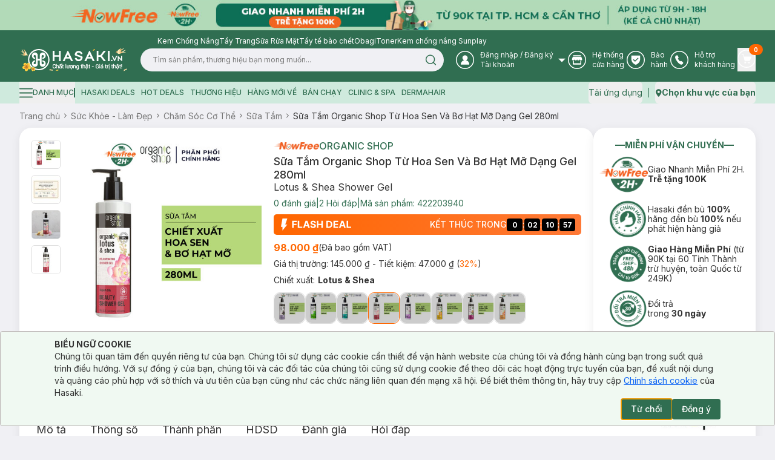

--- FILE ---
content_type: text/html; charset=utf-8
request_url: https://hasaki.vn/san-pham/sua-tam-organic-shop-tu-hoa-sen-va-bo-hat-mo-dang-gel-280ml-95205.html
body_size: 10377
content:
<!DOCTYPE html><html lang="vi"><head><meta charSet="utf-8"/><meta name="viewport" content="width=device-width, initial-scale=1, maximum-scale=5"/><link rel="preload" as="image" href="https://media.hcdn.vn/hsk/icon/logo_tet_2026_v2.png?v=3"/><link rel="stylesheet" href="/_next/static/css/e8b071775c327f2e.css" data-precedence="next"/><link rel="stylesheet" href="/_next/static/css/ad91176faf668f65.css" data-precedence="next"/><link rel="preload" as="script" fetchPriority="low" href="/_next/static/chunks/webpack-2accb3b047448a88.js"/><script src="/_next/static/chunks/d003c1c0-89b14399a5cee8e2.js" async=""></script><script src="/_next/static/chunks/809-191c61fd18b38f5a.js" async=""></script><script src="/_next/static/chunks/main-app-8f053b950a240a06.js" async=""></script><script src="/_next/static/chunks/bf4e4070-2da0a4e47279cb41.js" async=""></script><script src="/_next/static/chunks/6243-882f3edb341abdf6.js" async=""></script><script src="/_next/static/chunks/9613-78aff63d66933157.js" async=""></script><script src="/_next/static/chunks/9212-9238fc455b893379.js" async=""></script><script src="/_next/static/chunks/667-24f6ae78eab39cc2.js" async=""></script><script src="/_next/static/chunks/880-35be3c0a799eef7c.js" async=""></script><script src="/_next/static/chunks/7786-db3a0f9a819583f7.js" async=""></script><script src="/_next/static/chunks/5419-b05991c04c6cf126.js" async=""></script><script src="/_next/static/chunks/8619-e2a3265dccbb5228.js" async=""></script><script src="/_next/static/chunks/5060-ecb9217ed534d14f.js" async=""></script><script src="/_next/static/chunks/3588-d1e4ecadb801cc07.js" async=""></script><script src="/_next/static/chunks/7289-26653565702cd44b.js" async=""></script><script src="/_next/static/chunks/3726-fbff9a2cbaed2ada.js" async=""></script><script src="/_next/static/chunks/435-fcdf046b6cfd99aa.js" async=""></script><script src="/_next/static/chunks/1703-aa08d9eeaf01dd24.js" async=""></script><script src="/_next/static/chunks/8283-af9b02649cd25deb.js" async=""></script><script src="/_next/static/chunks/271-afd2eb19a34cb8e5.js" async=""></script><script src="/_next/static/chunks/8920-35aa528b8ce7c9f1.js" async=""></script><script src="/_next/static/chunks/981-830986d77d59d613.js" async=""></script><script src="/_next/static/chunks/2051-ed0b0a80f3158682.js" async=""></script><script src="/_next/static/chunks/7909-bee8a5afabd26af1.js" async=""></script><script src="/_next/static/chunks/255-a655cdfafb2c244d.js" async=""></script><script src="/_next/static/chunks/app/layout-98dbbacac4185071.js" async=""></script><script src="/_next/static/chunks/app/error-9dfb516c9ff4c8be.js" async=""></script><script src="/_next/static/chunks/app/not-found-4d61bc176ccafaac.js" async=""></script><script src="/_next/static/chunks/4580-fbde4c70de985edc.js" async=""></script><script src="/_next/static/chunks/3081-dce9a48a9d9c2c08.js" async=""></script><script src="/_next/static/chunks/285-508701fad4db1df2.js" async=""></script><script src="/_next/static/chunks/8629-d8db278522d8110f.js" async=""></script><script src="/_next/static/chunks/4349-6b67df0ef317cee6.js" async=""></script><script src="/_next/static/chunks/7367-b6b81e85c11b0a0e.js" async=""></script><script src="/_next/static/chunks/2668-03bb21255747f790.js" async=""></script><script src="/_next/static/chunks/5822-c71f1d07c1a6d99e.js" async=""></script><script src="/_next/static/chunks/9624-2a4e63872bbbddbb.js" async=""></script><script src="/_next/static/chunks/app/(routes)/(with-header-footer)/san-pham/%5Bslug%5D/page-8f9978b267baff1f.js" async=""></script><script src="/_next/static/chunks/1754-f596436368cf4e06.js" async=""></script><script src="/_next/static/chunks/7814-db21cd89073eb1a2.js" async=""></script><script src="/_next/static/chunks/3347-09958ff9d9ce96d5.js" async=""></script><script src="/_next/static/chunks/3835-f4d5418587ded134.js" async=""></script><script src="/_next/static/chunks/7632-b98bfbae872b785d.js" async=""></script><script src="/_next/static/chunks/9505-c193edd4a22431ff.js" async=""></script><script src="/_next/static/chunks/9294-33b5a50c02913551.js" async=""></script><script src="/_next/static/chunks/450-4eb4f01c66eea956.js" async=""></script><script src="/_next/static/chunks/app/(routes)/(with-header-footer)/layout-775fb0699bf1c687.js" async=""></script><script src="/_next/static/chunks/8944-6b20cec508472e05.js" async=""></script><script src="/_next/static/chunks/app/(routes)/(spa)/layout-90a47634ec2dac6c.js" async=""></script><link rel="preload" href="https://www.googletagmanager.com/gtm.js?id=GTM-PJDVTV" as="script"/><link rel="preload" href="https://cdn-px.hasaki.vn/js/hasaki.pixel.js" as="script"/><link rel="preload" href="/scripts/pixel.js" as="script"/><link rel="preload" href="/scripts/tiktok.js" as="script"/><link rel="preload" href="https://hsk-media-cdp-prod.hcdn.vn/scripts/hsk-cdp.min.js?v=1" as="script"/><meta property="fb:app_id" content="1028207553936734"/><meta name="author" content="Công ty cổ phẩn Hasaki Beauty &amp; Clinic"/><meta name="theme-color" media="(prefers-color-scheme: light)" content="#326e51"/><meta name="theme-color" media="(prefers-color-scheme: dark)" content="#326e51"/><title>Sữa Tắm Organic Shop Từ Hoa Sen Và Bơ Hạt Mỡ Dạng Gel 280ml | Hasaki.vn</title><meta name="description" content="Mua Sữa Tắm Organic Shop Từ Hoa Sen Và Bơ Hạt Mỡ Dạng Gel 280ml, thương hiệu Organic Shop, thuộc dòng sản phẩm Sữa Tắm ✓ Hàng Chính Hãng ✓ Giá Ưu Đãi ✓ Giao Nhanh Miễn Phí 2H Từ 90k (Trễ Tặng 100k)"/><meta name="robots" content="index, follow"/><meta name="price:amount" content="98000"/><meta name="price:currency" content="VND"/><meta name="product:band" content="Organic Shop"/><meta name="product:availability" content="out of stock"/><meta name="product:category" content="Sữa Tắm"/><meta name="product:condition" content="new"/><meta name="product:retailer_item_id" content="95205"/><meta name="product:robots" content="index, follow"/><link rel="canonical" href="https://hasaki.vn/san-pham/sua-tam-organic-shop-tu-hoa-sen-va-bo-hat-mo-dang-gel-280ml-95205.html"/><meta property="og:title" content="Sữa Tắm Organic Shop Từ Hoa Sen Và Bơ Hạt Mỡ Dạng Gel 280ml | Hasaki.vn"/><meta property="og:description" content="Mua Sữa Tắm Organic Shop Từ Hoa Sen Và Bơ Hạt Mỡ Dạng Gel 280ml, thương hiệu Organic Shop, thuộc dòng sản phẩm Sữa Tắm ✓ Hàng Chính Hãng ✓ Giá Ưu Đãi ✓ Giao Nhanh Miễn Phí 2H Từ 90k (Trễ Tặng 100k)"/><meta property="og:url" content="https://hasaki.vn/san-pham/sua-tam-organic-shop-tu-hoa-sen-va-bo-hat-mo-dang-gel-280ml-95205.html"/><meta property="og:image" content="https://static.hasaki.vn/aecd7250af/800x800/now-free/catalog/product/f/a/facebook-dynamic-sua-tam-organic-shop-tu-hoa-sen-va-bo-hat-mo-dang-gel-280ml-1687427886.jpg"/><meta property="og:image:width" content="1200"/><meta property="og:image:height" content="630"/><meta name="twitter:card" content="summary_large_image"/><meta name="twitter:site" content="Hasaki.vn | Mỹ Phẩm &amp; Clinic"/><meta name="twitter:title" content="Mua sắm mỹ phẩm chính hãng – Hasaki luôn bán đúng giá | Hasaki.vn"/><meta name="twitter:description" content="Hệ Thống Chi Nhánh Toàn Quốc ✓ +600 Thương Hiệu ✓+5000 Sản Phẩm Chính Hãng ✓ Giá Luôn Tốt Mọi Thời Điểm ✓Giao Nhanh Miễn Phí 2H (Trễ Tặng 100k)"/><meta name="twitter:image" content="https://media.hasaki.vn/hsk/banner/hasaki_slogan_2020.jpg"/><link rel="shortcut icon" href="/icons/favicon-16x16.png"/><link rel="icon" href="/favicon.ico" type="image/x-icon" sizes="16x16"/><link rel="icon" href="/icons/favicon.ico"/><link rel="apple-touch-icon" href="/icons/apple-touch-icon.png"/><meta name="next-size-adjust"/><script type="application/ld+json">{
          "@context": "https://schema.org",
          "@type": "Organization",
          "url": "https://hasaki.vn/",
          "logo": "https://media.hasaki.vn/hsk/icon/logo-200x200.png"   
        }</script><script type="application/ld+json">{
          "@context": "https://schema.org",
          "@type": "WebSite",
          "url": "https://hasaki.vn/",
          "potentialAction": {
            "@type": "SearchAction",
            "target": {
              "@type": "EntryPoint",
              "urlTemplate": "https://hasaki.vn/catalogsearch/result/?q={search_term_string}"
            },
            "query-input": "required name=search_term_string"
          }}</script><script src="/_next/static/chunks/polyfills-42372ed130431b0a.js" noModule=""></script></head><body class="min-h-screen bg-background font-sans antialiased __variable_f367f3"><div class="min-h-screen w-full"><!--$--><!--$--><header aria-label="Header" class="sticky top-0 z-40 w-full bg-primary" id="page-header"><div class="animate-pulse bg-secondary h-[50px] rounded-none"></div><section class="bg-primary pb-4"><div class="max-w-[1400px] m-auto container flex items-center gap-3 pl-[260px] pt-1 min-h-[28px]"></div><div class="max-w-[1400px] m-auto container flex items-center"><div class="flex items-center gap-5 w-full"><a aria-label="Homepage" class="" href="/"><img alt="logo" width="180" height="41" class="w-[180px] min-w-[180px] h-[41px]" src="https://media.hcdn.vn/hsk/icon/logo_tet_2026_v2.png?v=3" loading="eager"/><span class="sr-only">Logo</span></a><div class="relative w-full"><form class="w-full px-5 relative"><input class="flex bg-background px-5 py-2.5 transition-colors file:border-0 file:bg-transparent file:text-sm file:font-medium placeholder:text-muted-foreground focus-visible:outline-none focus-visible:ring-ring disabled:cursor-not-allowed disabled:opacity-50 h-[38px] text-xs pr-[40px] rounded-[19px] w-full focus-visible:ring-0" placeholder="" value=""/><button class="text-primary-foreground py-2 inline-flex items-center justify-center font-medium transition-colors focus-visible:outline-none focus-visible:ring-1 focus-visible:ring-ring disabled:pointer-events-none disabled:bg-background disabled:text-ring hover:text-accent-foreground rounded-md px-3 text-xs h-[38px] absolute top-0 right-[20px] border-none shadow-none hover:bg-transparent bg-transparent" aria-label="Search Button" type="submit"><svg xmlns="http://www.w3.org/2000/svg" width="19" height="18" viewBox="0 0 19 18" fill="none" class="text-primary"><path d="M8.625 15.125C12.491 15.125 15.625 11.991 15.625 8.125C15.625 4.25901 12.491 1.125 8.625 1.125C4.75901 1.125 1.625 4.25901 1.625 8.125C1.625 11.991 4.75901 15.125 8.625 15.125Z" stroke="currentColor" stroke-width="1.5" stroke-linecap="round" stroke-linejoin="round"></path><path d="M17.3746 16.8751L13.5684 13.0688" stroke="currentColor" stroke-width="1.5" stroke-linecap="round" stroke-linejoin="round"></path></svg><span class="sr-only">Search icon</span></button></form></div></div><nav aria-label="Main" data-orientation="horizontal" dir="ltr" class="relative z-10 flex max-w-max flex-1 items-center justify-center"><div style="position:relative"><ul data-orientation="horizontal" class="group flex-1 list-none justify-center space-x-1 flex items-center gap-[25px] w-full text-white" dir="ltr"><li class="flex items-center"><button id="radix-:R3accvehkq:-trigger-radix-:R2raccvehkq:" data-state="closed" aria-expanded="false" aria-controls="radix-:R3accvehkq:-content-radix-:R2raccvehkq:" class="group inline-flex h-9 w-max items-center justify-center rounded-md bg-transparent text-sm font-medium transition-colors disabled:pointer-events-none disabled:opacity-50 group [&amp;&gt;svg]:text-white hover:bg-transparent hover:text-white focus:bg-transparent focus:text-white focus:outline-none data-[active]:bg-transparent data-[state=open]:bg-transparent" data-radix-collection-item=""><svg width="30" height="30" viewBox="0 0 30 30" fill="none" xmlns="http://www.w3.org/2000/svg"><g clip-path="url(#clip0_24246_27855)"><circle cx="15" cy="15" r="14.25" stroke="currentColor" stroke-width="1.5"></circle><path fill-rule="evenodd" clip-rule="evenodd" d="M21.512 22.83H8.488a.472.472 0 01-.44-.44c0-3.366 2.415-6.146 5.635-6.805C12 15 10.756 13.463 10.756 11.561c0-2.341 1.903-4.244 4.317-4.244 2.342 0 4.317 1.903 4.317 4.244 0 1.902-1.244 3.44-2.927 4.024 3.22.659 5.635 3.44 5.635 6.805-.147.22-.293.44-.586.44z" fill="currentColor"></path></g><defs><clipPath id="clip0_24246_27855"><path fill="currentColor" d="M0 0H30V30H0z"></path></clipPath></defs></svg><span class="sr-only">User Icon</span><div class="text-start mr-1"><p class="font-sans text-xs font-normal ml-2.5"><span>Đăng nhập</span> / <span>Đăng ký</span></p><p class="font-sans text-xs font-normal ml-2.5">Tài khoản</p></div> <svg xmlns="http://www.w3.org/2000/svg" width="11" height="6" viewBox="0 0 11 6" fill="none" class="relative top-[1px] ml-1 h-3 w-3 transition duration-300 group-data-[state=open]:rotate-180 text-[#A0A0A0]" aria-hidden="true"><path d="M10.9 0L5.5 5.5L0 0H10.9Z" fill="currentColor"></path></svg></button></li><li class="flex items-center"><a aria-label="Go to support page" target="_blank" rel="nofollow" class="group inline-flex h-9 w-max items-center justify-center rounded-md bg-transparent text-sm font-medium transition-colors disabled:pointer-events-none disabled:opacity-50 hover:bg-transparent hover:text-white focus:bg-transparent focus:text-white focus:outline-none data-[active]:bg-transparent data-[state=open]:bg-transparent" href="https://hotro.hasaki.vn/he-thong-cua-hang.html" data-radix-collection-item=""><svg width="30" height="30" viewBox="0 0 30 30" fill="none" xmlns="http://www.w3.org/2000/svg"><g clip-path="url(#clip0_24246_27862)"><circle cx="15" cy="15" r="14.25" stroke="currentColor" stroke-width="1.5"></circle><path fill-rule="evenodd" clip-rule="evenodd" d="M21.22 16.683H21h-.147c-.146 0-.292-.073-.439-.146v3.95H9.731v-3.95c-.146.073-.292.073-.439.146H9.22h-.585c-.147 0-.366 0-.512-.073v5.415c0 .439.365.804.804.804h12.22c.439 0 .805-.366.805-.805V16.61c-.146 0-.366.073-.512.073h-.22zm-12-7.756h11.706a.812.812 0 00.805-.805.812.812 0 00-.805-.805H9.22a.812.812 0 00-.805.805c0 .439.366.805.805.805zm-1.172.805l-1.463 4.024c0 1.17.951 2.122 2.122 2.122 1.17 0 2.122-.951 2.122-2.122 0 1.17.951 2.122 2.122 2.122 1.17 0 2.122-.951 2.122-2.122 0 1.17.951 2.122 2.122 2.122 1.17 0 2.122-.951 2.122-2.122 0 1.17.95 2.122 2.122 2.122 1.17 0 2.122-.951 2.122-2.122l-1.464-4.024H8.048z" fill="currentColor"></path></g><defs><clipPath id="clip0_24246_27862"><path fill="currentColor" d="M0 0H30V30H0z"></path></clipPath></defs></svg><span class="sr-only">Store Icon</span><span class="font-sans text-xs font-normal ml-2.5">Hệ thống <br/>cửa hàng</span></a></li><li class="flex items-center"><a aria-label="Go to support page" target="_blank" rel="nofollow" class="group inline-flex h-9 w-max items-center justify-center rounded-md bg-transparent text-sm font-medium transition-colors disabled:pointer-events-none disabled:opacity-50 hover:bg-transparent hover:text-white focus:bg-transparent focus:text-white focus:outline-none data-[active]:bg-transparent data-[state=open]:bg-transparent" href="https://baohanh.hasaki.vn/" data-radix-collection-item=""><svg width="30" height="30" viewBox="0 0 30 30" fill="none" xmlns="http://www.w3.org/2000/svg"><g clip-path="url(#clip0_24246_27869)"><circle cx="15" cy="15" r="14.25" stroke="currentColor" stroke-width="1.5"></circle><path d="M7.706 13.232V8.369a.663.663 0 01.663-.663h13.262a.663.663 0 01.663.663v4.863c0 6.963-5.91 9.27-7.09 9.662a.626.626 0 01-.407 0c-1.18-.391-7.091-2.699-7.091-9.662z" fill="currentColor"></path><path d="M18.648 12.347l-4.863 4.642-2.431-2.32" stroke="#306E51" stroke-width="1.5" stroke-linecap="round" stroke-linejoin="round"></path></g><defs><clipPath id="clip0_24246_27869"><path fill="currentColor" d="M0 0H30V30H0z"></path></clipPath></defs></svg><span class="sr-only">Warranty Icon</span><span class="font-sans text-xs font-normal ml-2.5">Bảo  <br/>hành</span></a></li><li class="flex items-center"><a aria-label="Go to support page" target="_blank" rel="nofollow" class="group inline-flex h-9 w-max items-center justify-center rounded-md bg-transparent text-sm font-medium transition-colors disabled:pointer-events-none disabled:opacity-50 hover:bg-transparent hover:text-white focus:bg-transparent focus:text-white focus:outline-none data-[active]:bg-transparent data-[state=open]:bg-transparent" href="https://hotro.hasaki.vn/" data-radix-collection-item=""><svg width="30" height="30" viewBox="0 0 30 30" fill="none" xmlns="http://www.w3.org/2000/svg"><circle cx="15" cy="15" r="14.25" stroke="currentColor" stroke-width="1.5"></circle><path d="M20.78 18.585s-1.536-1.024-2.195-1.536c-.365-.22-.658-.366-1.024-.366-.512 0-.805.293-.951.366l-.366.366c-.146.073-.293 0-.366-.073-.366-.366-2.56-3.147-3.293-4.171-.073-.073-.073-.146-.073-.22 0-.146.366-.439.512-.512l.074-.073c.585-.44.658-1.244.512-1.756-.073-.293-1.025-2.342-1.098-2.488-.292-.512-.658-.805-1.244-.805-.366 0-1.244.146-1.756.585l-.073.074C9 8.342 8.05 9 8.05 10.463c0 1.61 1.097 4.025 3.439 7.244 2.56 3.586 5.56 5.122 6.878 5.122 1.39 0 2.56-1.683 2.854-2.268.292-.878.073-1.61-.44-1.976.074 0 .074 0 0 0z" fill="currentColor"></path></svg><span class="sr-only">Phone Icon</span><span class="font-sans text-xs font-normal ml-2.5">Hỗ trợ <br/>khách hàng</span></a></li><li class="flex items-center"><button class="p-0"><a aria-label="Cart Nav" class="group inline-flex h-9 w-max items-center justify-center rounded-md bg-transparent text-sm font-medium transition-colors disabled:pointer-events-none disabled:opacity-50 relative hover:bg-transparent hover:text-white focus:bg-transparent focus:text-white focus:outline-none data-[active]:bg-transparent data-[state=open]:bg-transparent" data-radix-collection-item=""><svg width="30" height="30" viewBox="0 0 30 30" fill="none" xmlns="http://www.w3.org/2000/svg"><g clip-path="url(#clip0_24246_27881)"><circle cx="15" cy="15" r="14.25" stroke="currentColor" stroke-width="1.5"></circle><path d="M22.536 11.561h-11.56L9.95 7.61c-.073-.22-.22-.293-.44-.293H7.025c-.22 0-.439.22-.439.44 0 .219.22.438.439.438h2.195l3.073 12.073c-.512.147-.878.659-.878 1.244 0 .732.586 1.317 1.244 1.317.659 0 1.244-.585 1.244-1.317 0-.146 0-.292-.073-.439h4.17c-.073.147-.073.293-.073.44 0 .731.586 1.316 1.244 1.316.659 0 1.244-.585 1.244-1.317 0-.658-.512-1.17-1.097-1.244H13.17l-.365-1.536h7.317c.146 0 .365-.073.365-.293l2.415-6.22c.073-.146 0-.292-.073-.365 0-.22-.146-.293-.293-.293z" fill="currentColor"></path></g><defs><clipPath id="clip0_24246_27881"><path fill="currentColor" d="M0 0H30V30H0z"></path></clipPath></defs></svg><span class="sr-only">Cart Icon</span><span class="absolute -right-3 -top-1.5 bg-orange text-white text-[10px] font-bold rounded-full px-2 h-[18px] flex items-center justify-center">0</span></a></button></li></ul></div><div class="absolute left-0 top-full flex justify-center"></div></nav></div></section></header><section class="bg-green-light text-primary h-9 flex items-center"><div class="max-w-[1400px] m-auto container flex items-center gap-2.5"><nav class="flex items-center justify-between w-full"><div class="flex items-center space-x-2.5 text-xs font-medium uppercase"></div><div class="flex items-center space-x-2.5 text-sm font-normal"><button class="inline-flex items-center justify-center rounded-md text-sm font-medium transition-colors focus-visible:outline-none focus-visible:ring-1 disabled:pointer-events-none disabled:bg-background disabled:text-ring text-primary underline-offset-4 hover:underline h-9 focus-visible:ring-transparent p-0" aria-label="download app" type="button" id="radix-:R6kcvehkq:" aria-haspopup="menu" aria-expanded="false" data-state="closed"><span class="font-sans text-sm font-normal hover:underline">Tải ứng dụng</span></button><div data-orientation="vertical" role="none" class="shrink-0 bg-primary h-4 w-[1px]"></div><button class="justify-center rounded-md text-sm font-medium transition-colors focus-visible:outline-none focus-visible:ring-1 disabled:pointer-events-none disabled:bg-background disabled:text-ring text-primary underline-offset-4 hover:underline h-9 focus-visible:ring-transparent p-0 flex items-center gap-1" aria-label="address" type="button" id="radix-:Rekcvehkq:" aria-haspopup="menu" aria-expanded="false" data-state="closed"><svg xmlns="http://www.w3.org/2000/svg" width="11" height="13" viewBox="0 0 11 13" fill="none"><path d="M5.78132 0.199997C3.18132 0.199997 0.981323 2.4 0.981323 5C0.981323 6.7 3.78132 11.1 5.08132 12.4C5.38132 12.7 5.58132 12.8 5.78132 12.8C5.98132 12.8 6.18132 12.7 6.48132 12.4C7.78132 11.1 10.5813 6.7 10.5813 5C10.5813 2.4 8.48132 0.199997 5.78132 0.199997ZM5.78132 2.8C6.88132 2.8 7.78132 3.7 7.78132 4.8C7.78132 5.9 6.88132 6.8 5.78132 6.8C4.68132 6.8 3.78132 5.9 3.78132 4.8C3.88132 3.7 4.68132 2.8 5.78132 2.8Z" fill="currentColor"></path></svg><span class="sr-only">Map icon</span><span class="font-sans text-sm font-bold hover:underline">Chọn khu vực của bạn</span></button></div></nav></div></section><!--/$--><!--/$--><script type="application/ld+json">{
    "@context": "https://schema.org/",
    "@type": "Product",
    "name": "Sữa Tắm Organic Shop Từ Hoa Sen Và Bơ Hạt Mỡ Dạng Gel 280ml",
    "image": [
        "https://media.hcdn.vn/catalog/product/f/a/facebook-dynamic-sua-tam-organic-shop-tu-hoa-sen-va-bo-hat-mo-dang-gel-280ml-1687427886.jpg"
    ],
    "description": "",
    "sku": "422203940",
    "mpn": "4744183011540",
    "brand": {
        "@type": "Brand",
        "name": "Organic Shop"
    },
    "offers": {
        "@type": "Offer",
        "url": "https://hasaki.vn/san-pham/sua-tam-organic-shop-tu-hoa-sen-va-bo-hat-mo-dang-gel-280ml-95205.html",
        "priceCurrency": "VND",
        "price": 98000,
        "priceValidUntil": "2019-06-30",
        "itemCondition": "https://schema.org/NewCondition",
        "availability": "https://schema.org/InStock",
        "seller": {
            "@type": "Organization",
            "name": "Hasaki.vn"
        }
    }
}</script><script type="application/ld+json">{
    "@context": "https://schema.org/",
    "@type": "BreadcrumbList",
    "itemListElement": [
        {
            "@type": "ListItem",
            "position": 1,
            "name": "Sức Khỏe - Làm Đẹp",
            "item": "https://hasaki.vn/danh-muc/suc-khoe-lam-dep-c3.html"
        },
        {
            "@type": "ListItem",
            "position": 2,
            "name": "Chăm Sóc Cơ Thể",
            "item": "https://hasaki.vn/danh-muc/cham-soc-co-the-c12.html"
        },
        {
            "@type": "ListItem",
            "position": 3,
            "name": "Sữa Tắm",
            "item": "https://hasaki.vn/danh-muc/sua-tam-xa-bong-tam-c26.html"
        },
        {
            "@type": "ListItem",
            "position": 4,
            "name": "Sữa Tắm Organic Shop Từ Hoa Sen Và Bơ Hạt Mỡ Dạng Gel 280ml"
        }
    ]
}</script><div class="max-w-[1400px] m-auto container"><!--$--><div dir="ltr" class="relative overflow-hidden" style="position:relative;--radix-scroll-area-corner-width:0px;--radix-scroll-area-corner-height:0px"><style>[data-radix-scroll-area-viewport]{scrollbar-width:none;-ms-overflow-style:none;-webkit-overflow-scrolling:touch;}[data-radix-scroll-area-viewport]::-webkit-scrollbar{display:none}</style><div data-radix-scroll-area-viewport="" class="h-full w-full rounded-[inherit]" style="overflow-x:hidden;overflow-y:hidden"><div style="min-width:100%;display:table"><ol class="flex items-center gap-[5px] p-[5px] text-[#777777] text-[14px] min-h-[40px] px-0"><li class="cursor-pointer shrink-0"><a href="/"> <!-- -->Trang chủ<!-- --> </a></li><li class="text-[#777777] [&amp;_svg]:w-[18px] [&amp;_svg]:h-[18px] flex items-center"><svg xmlns="http://www.w3.org/2000/svg" width="24" height="25" viewBox="0 0 24 25" fill="none"><path d="M10 8.5L14 12.5L10 16.5" stroke="currentColor" stroke-width="1.5" stroke-linecap="round" stroke-linejoin="round"></path></svg></li><li class="cursor-pointer shrink-0"><a href="https://hasaki.vn/danh-muc/suc-khoe-lam-dep-c3.html"> <!-- -->Sức Khỏe - Làm Đẹp<!-- --> </a></li><li class="text-[#777777] [&amp;_svg]:w-[18px] [&amp;_svg]:h-[18px] flex items-center"><svg xmlns="http://www.w3.org/2000/svg" width="24" height="25" viewBox="0 0 24 25" fill="none"><path d="M10 8.5L14 12.5L10 16.5" stroke="currentColor" stroke-width="1.5" stroke-linecap="round" stroke-linejoin="round"></path></svg></li><li class="cursor-pointer shrink-0"><a href="https://hasaki.vn/danh-muc/cham-soc-co-the-c12.html"> <!-- -->Chăm Sóc Cơ Thể<!-- --> </a></li><li class="text-[#777777] [&amp;_svg]:w-[18px] [&amp;_svg]:h-[18px] flex items-center"><svg xmlns="http://www.w3.org/2000/svg" width="24" height="25" viewBox="0 0 24 25" fill="none"><path d="M10 8.5L14 12.5L10 16.5" stroke="currentColor" stroke-width="1.5" stroke-linecap="round" stroke-linejoin="round"></path></svg></li><li class="cursor-pointer shrink-0"><a href="https://hasaki.vn/danh-muc/sua-tam-xa-bong-tam-c26.html"> <!-- -->Sữa Tắm<!-- --> </a></li><li class="text-[#777777] [&amp;_svg]:w-[18px] [&amp;_svg]:h-[18px] flex items-center"><svg xmlns="http://www.w3.org/2000/svg" width="24" height="25" viewBox="0 0 24 25" fill="none"><path d="M10 8.5L14 12.5L10 16.5" stroke="currentColor" stroke-width="1.5" stroke-linecap="round" stroke-linejoin="round"></path></svg></li><li class="cursor-pointer shrink-0 text-foreground"><a href="https://hasaki.vn/san-pham/sua-tam-organic-shop-tu-hoa-sen-va-bo-hat-mo-dang-gel-280ml-95205.html"> <!-- -->Sữa Tắm Organic Shop Từ Hoa Sen Và Bơ Hạt Mỡ Dạng Gel 280ml<!-- --> </a></li></ol></div></div></div><!--/$--><div class="flex gap-5"><div class="w-full flex flex-col gap-5 min-h-[20px] [&amp;&gt;div:last-child]:h-full"><div><div class="animate-pulse rounded-md bg-secondary w-full h-[500px]"></div></div><div><div class="animate-pulse rounded-md bg-secondary w-full h-[400px]"></div></div></div><div class="w-[20%] min-h-[20px] shrink-0 flex flex-col gap-5 [&amp;&gt;div:last-child]:h-full"><div><div class="animate-pulse rounded-md bg-secondary w-full h-[388px]"></div></div><div><div class="animate-pulse rounded-md bg-secondary w-full h-[188px]"></div></div></div></div><div class="-m-5 shadow-[0px_4px_16px_0px_#14191A14] rounded-[20px] hidden"><div class="min-h-[100px] bg-white p-0 mt-0 rounded-none shadow-none"><div class="animate-pulse bg-secondary w-8 h-4 rounded-sm"></div><div class="flex gap-5 mt-2"><div><div class="animate-pulse bg-secondary w-20 h-20 rounded-md shrink-0"></div></div><div><div class="animate-pulse bg-secondary w-20 h-20 rounded-md shrink-0"></div></div><div><div class="animate-pulse bg-secondary w-20 h-20 rounded-md shrink-0"></div></div></div></div></div></div><!--$--><!--$--><footer class="mt-5"></footer><!--/$--><!--/$--><!--$--><button class="items-center justify-center opacity-0 fixed bottom-[55px] right-2.5 w-8 h-8 bg-[#666] rounded-full pb-0.5 transition-opacity duration-300 ease-linear hidden"><svg xmlns="http://www.w3.org/2000/svg" width="24" height="24" viewBox="0 0 24 24" fill="none" class="text-white rotate-180"><path d="M16 10L12 14L8 10" stroke="currentColor" stroke-width="1.5" stroke-linecap="round" stroke-linejoin="round"></path></svg></button><!--/$--><!--$--><div class="fixed right-10 bottom-[25px] w-[85px] z-40" id="hsk-chat-root"></div><button class="invisible fixed right-0 bottom-0" id="hskLoginButton"></button><!--/$--></div><div role="region" aria-label="Notifications (F8)" tabindex="-1" style="pointer-events:none"><ol tabindex="-1" class="fixed top-[calc(100dvh-(50dvh+50px))] md:left-[calc(100dvw-(50dvw+210px))] z-[100] flex max-h-fit w-full flex-col-reverse p-4 sm:bottom-0 sm:right-0 sm:flex-col md:max-w-[420px]"></ol></div><div></div><div></div><div></div><script src="/_next/static/chunks/webpack-2accb3b047448a88.js" async=""></script><script>(self.__next_f=self.__next_f||[]).push([0]);self.__next_f.push([2,null])</script><script>self.__next_f.push([1,"1:HL[\"/_next/static/media/bb3ef058b751a6ad-s.p.woff2\",\"font\",{\"crossOrigin\":\"\",\"type\":\"font/woff2\"}]\n2:HL[\"/_next/static/media/e4af272ccee01ff0-s.p.woff2\",\"font\",{\"crossOrigin\":\"\",\"type\":\"font/woff2\"}]\n3:HL[\"/_next/static/css/e8b071775c327f2e.css\",\"style\"]\n4:HL[\"/_next/static/css/ad91176faf668f65.css\",\"style\"]\n"])</script><script>self.__next_f.push([1,"5:I[96637,[],\"\"]\n8:I[48510,[],\"\"]\na:I[72394,[],\"\"]\nc:I[80608,[\"3960\",\"static/chunks/bf4e4070-2da0a4e47279cb41.js\",\"6243\",\"static/chunks/6243-882f3edb341abdf6.js\",\"9613\",\"static/chunks/9613-78aff63d66933157.js\",\"9212\",\"static/chunks/9212-9238fc455b893379.js\",\"667\",\"static/chunks/667-24f6ae78eab39cc2.js\",\"880\",\"static/chunks/880-35be3c0a799eef7c.js\",\"7786\",\"static/chunks/7786-db3a0f9a819583f7.js\",\"5419\",\"static/chunks/5419-b05991c04c6cf126.js\",\"8619\",\"static/chunks/8619-e2a3265dccbb5228.js\",\"5060\",\"static/chunks/5060-ecb9217ed534d14f.js\",\"3588\",\"static/chunks/3588-d1e4ecadb801cc07.js\",\"7289\",\"static/chunks/7289-26653565702cd44b.js\",\"3726\",\"static/chunks/3726-fbff9a2cbaed2ada.js\",\"435\",\"static/chunks/435-fcdf046b6cfd99aa.js\",\"1703\",\"static/chunks/1703-aa08d9eeaf01dd24.js\",\"8283\",\"static/chunks/8283-af9b02649cd25deb.js\",\"271\",\"static/chunks/271-afd2eb19a34cb8e5.js\",\"8920\",\"static/chunks/8920-35aa528b8ce7c9f1.js\",\"981\",\"static/chunks/981-830986d77d59d613.js\",\"2051\",\"static/chunks/2051-ed0b0a80f3158682.js\",\"7909\",\"static/chunks/7909-bee8a5afabd26af1.js\",\"255\",\"static/chunks/255-a655cdfafb2c244d.js\",\"3185\",\"static/chunks/app/layout-98dbbacac4185071.js\"],\"default\"]\nd:I[47360,[\"6243\",\"static/chunks/6243-882f3edb341abdf6.js\",\"7601\",\"static/chunks/app/error-9dfb516c9ff4c8be.js\"],\"default\"]\ne:I[66041,[\"3960\",\"static/chunks/bf4e4070-2da0a4e47279cb41.js\",\"6243\",\"static/chunks/6243-882f3edb341abdf6.js\",\"9613\",\"static/chunks/9613-78aff63d66933157.js\",\"9212\",\"static/chunks/9212-9238fc455b893379.js\",\"667\",\"static/chunks/667-24f6ae78eab39cc2.js\",\"880\",\"static/chunks/880-35be3c0a799eef7c.js\",\"7786\",\"static/chunks/7786-db3a0f9a819583f7.js\",\"5419\",\"static/chunks/5419-b05991c04c6cf126.js\",\"8619\",\"static/chunks/8619-e2a3265dccbb5228.js\",\"5060\",\"static/chunks/5060-ecb9217ed534d14f.js\",\"3588\",\"static/chunks/3588-d1e4ecadb801cc07.js\",\"7289\",\"static/chunks/7289-26653565702cd44b.js\",\"3726\",\"static/chunks/3726-fbff9a2cbaed2ada.js\",\"435\",\"static/chunks/435-fcdf046b6cfd99aa.js\",\"1703\",\"static/chunks/1703-aa08d9eeaf01dd24.js\",\"8283\",\"static/chun"])</script><script>self.__next_f.push([1,"ks/8283-af9b02649cd25deb.js\",\"7909\",\"static/chunks/7909-bee8a5afabd26af1.js\",\"255\",\"static/chunks/255-a655cdfafb2c244d.js\",\"9160\",\"static/chunks/app/not-found-4d61bc176ccafaac.js\"],\"default\"]\nf:I[67312,[\"3960\",\"static/chunks/bf4e4070-2da0a4e47279cb41.js\",\"6243\",\"static/chunks/6243-882f3edb341abdf6.js\",\"9613\",\"static/chunks/9613-78aff63d66933157.js\",\"9212\",\"static/chunks/9212-9238fc455b893379.js\",\"667\",\"static/chunks/667-24f6ae78eab39cc2.js\",\"880\",\"static/chunks/880-35be3c0a799eef7c.js\",\"7786\",\"static/chunks/7786-db3a0f9a819583f7.js\",\"5419\",\"static/chunks/5419-b05991c04c6cf126.js\",\"8619\",\"static/chunks/8619-e2a3265dccbb5228.js\",\"5060\",\"static/chunks/5060-ecb9217ed534d14f.js\",\"3588\",\"static/chunks/3588-d1e4ecadb801cc07.js\",\"7289\",\"static/chunks/7289-26653565702cd44b.js\",\"3726\",\"static/chunks/3726-fbff9a2cbaed2ada.js\",\"435\",\"static/chunks/435-fcdf046b6cfd99aa.js\",\"1703\",\"static/chunks/1703-aa08d9eeaf01dd24.js\",\"8283\",\"static/chunks/8283-af9b02649cd25deb.js\",\"271\",\"static/chunks/271-afd2eb19a34cb8e5.js\",\"4580\",\"static/chunks/4580-fbde4c70de985edc.js\",\"3081\",\"static/chunks/3081-dce9a48a9d9c2c08.js\",\"8920\",\"static/chunks/8920-35aa528b8ce7c9f1.js\",\"285\",\"static/chunks/285-508701fad4db1df2.js\",\"981\",\"static/chunks/981-830986d77d59d613.js\",\"8629\",\"static/chunks/8629-d8db278522d8110f.js\",\"4349\",\"static/chunks/4349-6b67df0ef317cee6.js\",\"7367\",\"static/chunks/7367-b6b81e85c11b0a0e.js\",\"2668\",\"static/chunks/2668-03bb21255747f790.js\",\"7909\",\"static/chunks/7909-bee8a5afabd26af1.js\",\"255\",\"static/chunks/255-a655cdfafb2c244d.js\",\"5822\",\"static/chunks/5822-c71f1d07c1a6d99e.js\",\"9624\",\"static/chunks/9624-2a4e63872bbbddbb.js\",\"9674\",\"static/chunks/app/(routes)/(with-header-footer)/san-pham/%5Bslug%5D/page-8f9978b267baff1f.js\"],\"ShadcnToaster\"]\n10:I[49926,[\"3960\",\"static/chunks/bf4e4070-2da0a4e47279cb41.js\",\"6243\",\"static/chunks/6243-882f3edb341abdf6.js\",\"9613\",\"static/chunks/9613-78aff63d66933157.js\",\"9212\",\"static/chunks/9212-9238fc455b893379.js\",\"667\",\"static/chunks/667-24f6ae78eab39cc2.js\",\"880\",\"static/chunks/880-35be3c0a799eef7c"])</script><script>self.__next_f.push([1,".js\",\"7786\",\"static/chunks/7786-db3a0f9a819583f7.js\",\"5419\",\"static/chunks/5419-b05991c04c6cf126.js\",\"8619\",\"static/chunks/8619-e2a3265dccbb5228.js\",\"5060\",\"static/chunks/5060-ecb9217ed534d14f.js\",\"3588\",\"static/chunks/3588-d1e4ecadb801cc07.js\",\"7289\",\"static/chunks/7289-26653565702cd44b.js\",\"3726\",\"static/chunks/3726-fbff9a2cbaed2ada.js\",\"435\",\"static/chunks/435-fcdf046b6cfd99aa.js\",\"1703\",\"static/chunks/1703-aa08d9eeaf01dd24.js\",\"8283\",\"static/chunks/8283-af9b02649cd25deb.js\",\"271\",\"static/chunks/271-afd2eb19a34cb8e5.js\",\"8920\",\"static/chunks/8920-35aa528b8ce7c9f1.js\",\"981\",\"static/chunks/981-830986d77d59d613.js\",\"2051\",\"static/chunks/2051-ed0b0a80f3158682.js\",\"7909\",\"static/chunks/7909-bee8a5afabd26af1.js\",\"255\",\"static/chunks/255-a655cdfafb2c244d.js\",\"3185\",\"static/chunks/app/layout-98dbbacac4185071.js\"],\"GoogleTagManager\"]\n11:I[48621,[\"3960\",\"static/chunks/bf4e4070-2da0a4e47279cb41.js\",\"6243\",\"static/chunks/6243-882f3edb341abdf6.js\",\"9613\",\"static/chunks/9613-78aff63d66933157.js\",\"9212\",\"static/chunks/9212-9238fc455b893379.js\",\"667\",\"static/chunks/667-24f6ae78eab39cc2.js\",\"880\",\"static/chunks/880-35be3c0a799eef7c.js\",\"7786\",\"static/chunks/7786-db3a0f9a819583f7.js\",\"5419\",\"static/chunks/5419-b05991c04c6cf126.js\",\"8619\",\"static/chunks/8619-e2a3265dccbb5228.js\",\"5060\",\"static/chunks/5060-ecb9217ed534d14f.js\",\"3588\",\"static/chunks/3588-d1e4ecadb801cc07.js\",\"7289\",\"static/chunks/7289-26653565702cd44b.js\",\"3726\",\"static/chunks/3726-fbff9a2cbaed2ada.js\",\"435\",\"static/chunks/435-fcdf046b6cfd99aa.js\",\"1703\",\"static/chunks/1703-aa08d9eeaf01dd24.js\",\"8283\",\"static/chunks/8283-af9b02649cd25deb.js\",\"271\",\"static/chunks/271-afd2eb19a34cb8e5.js\",\"8920\",\"static/chunks/8920-35aa528b8ce7c9f1.js\",\"981\",\"static/chunks/981-830986d77d59d613.js\",\"2051\",\"static/chunks/2051-ed0b0a80f3158682.js\",\"7909\",\"static/chunks/7909-bee8a5afabd26af1.js\",\"255\",\"static/chunks/255-a655cdfafb2c244d.js\",\"3185\",\"static/chunks/app/layout-98dbbacac4185071.js\"],\"default\"]\n12:I[71175,[\"3960\",\"static/chunks/bf4e4070-2da0a4e47279cb41.js\",\"6243\",\"static/chu"])</script><script>self.__next_f.push([1,"nks/6243-882f3edb341abdf6.js\",\"9613\",\"static/chunks/9613-78aff63d66933157.js\",\"9212\",\"static/chunks/9212-9238fc455b893379.js\",\"667\",\"static/chunks/667-24f6ae78eab39cc2.js\",\"880\",\"static/chunks/880-35be3c0a799eef7c.js\",\"7786\",\"static/chunks/7786-db3a0f9a819583f7.js\",\"5419\",\"static/chunks/5419-b05991c04c6cf126.js\",\"8619\",\"static/chunks/8619-e2a3265dccbb5228.js\",\"5060\",\"static/chunks/5060-ecb9217ed534d14f.js\",\"3588\",\"static/chunks/3588-d1e4ecadb801cc07.js\",\"7289\",\"static/chunks/7289-26653565702cd44b.js\",\"3726\",\"static/chunks/3726-fbff9a2cbaed2ada.js\",\"435\",\"static/chunks/435-fcdf046b6cfd99aa.js\",\"1703\",\"static/chunks/1703-aa08d9eeaf01dd24.js\",\"8283\",\"static/chunks/8283-af9b02649cd25deb.js\",\"271\",\"static/chunks/271-afd2eb19a34cb8e5.js\",\"8920\",\"static/chunks/8920-35aa528b8ce7c9f1.js\",\"981\",\"static/chunks/981-830986d77d59d613.js\",\"2051\",\"static/chunks/2051-ed0b0a80f3158682.js\",\"7909\",\"static/chunks/7909-bee8a5afabd26af1.js\",\"255\",\"static/chunks/255-a655cdfafb2c244d.js\",\"3185\",\"static/chunks/app/layout-98dbbacac4185071.js\"],\"default\"]\n13:I[7368,[\"3960\",\"static/chunks/bf4e4070-2da0a4e47279cb41.js\",\"6243\",\"static/chunks/6243-882f3edb341abdf6.js\",\"9613\",\"static/chunks/9613-78aff63d66933157.js\",\"9212\",\"static/chunks/9212-9238fc455b893379.js\",\"667\",\"static/chunks/667-24f6ae78eab39cc2.js\",\"880\",\"static/chunks/880-35be3c0a799eef7c.js\",\"7786\",\"static/chunks/7786-db3a0f9a819583f7.js\",\"5419\",\"static/chunks/5419-b05991c04c6cf126.js\",\"8619\",\"static/chunks/8619-e2a3265dccbb5228.js\",\"5060\",\"static/chunks/5060-ecb9217ed534d14f.js\",\"3588\",\"static/chunks/3588-d1e4ecadb801cc07.js\",\"7289\",\"static/chunks/7289-26653565702cd44b.js\",\"3726\",\"static/chunks/3726-fbff9a2cbaed2ada.js\",\"435\",\"static/chunks/435-fcdf046b6cfd99aa.js\",\"1703\",\"static/chunks/1703-aa08d9eeaf01dd24.js\",\"8283\",\"static/chunks/8283-af9b02649cd25deb.js\",\"271\",\"static/chunks/271-afd2eb19a34cb8e5.js\",\"8920\",\"static/chunks/8920-35aa528b8ce7c9f1.js\",\"981\",\"static/chunks/981-830986d77d59d613.js\",\"2051\",\"static/chunks/2051-ed0b0a80f3158682.js\",\"7909\",\"static/chunks/7909-bee8a5afabd2"])</script><script>self.__next_f.push([1,"6af1.js\",\"255\",\"static/chunks/255-a655cdfafb2c244d.js\",\"3185\",\"static/chunks/app/layout-98dbbacac4185071.js\"],\"default\"]\n14:I[6415,[\"3960\",\"static/chunks/bf4e4070-2da0a4e47279cb41.js\",\"6243\",\"static/chunks/6243-882f3edb341abdf6.js\",\"9613\",\"static/chunks/9613-78aff63d66933157.js\",\"9212\",\"static/chunks/9212-9238fc455b893379.js\",\"667\",\"static/chunks/667-24f6ae78eab39cc2.js\",\"880\",\"static/chunks/880-35be3c0a799eef7c.js\",\"7786\",\"static/chunks/7786-db3a0f9a819583f7.js\",\"5419\",\"static/chunks/5419-b05991c04c6cf126.js\",\"8619\",\"static/chunks/8619-e2a3265dccbb5228.js\",\"5060\",\"static/chunks/5060-ecb9217ed534d14f.js\",\"3588\",\"static/chunks/3588-d1e4ecadb801cc07.js\",\"7289\",\"static/chunks/7289-26653565702cd44b.js\",\"3726\",\"static/chunks/3726-fbff9a2cbaed2ada.js\",\"435\",\"static/chunks/435-fcdf046b6cfd99aa.js\",\"1703\",\"static/chunks/1703-aa08d9eeaf01dd24.js\",\"8283\",\"static/chunks/8283-af9b02649cd25deb.js\",\"271\",\"static/chunks/271-afd2eb19a34cb8e5.js\",\"8920\",\"static/chunks/8920-35aa528b8ce7c9f1.js\",\"981\",\"static/chunks/981-830986d77d59d613.js\",\"2051\",\"static/chunks/2051-ed0b0a80f3158682.js\",\"7909\",\"static/chunks/7909-bee8a5afabd26af1.js\",\"255\",\"static/chunks/255-a655cdfafb2c244d.js\",\"3185\",\"static/chunks/app/layout-98dbbacac4185071.js\"],\"default\"]\n16:I[12105,[],\"\"]\n9:[\"slug\",\"sua-tam-organic-shop-tu-hoa-sen-va-bo-hat-mo-dang-gel-280ml-95205\",\"d\"]\n17:[]\n"])</script><script>self.__next_f.push([1,"0:[\"$\",\"$L5\",null,{\"buildId\":\"cGuAtNce3TJIomTxdp7v9\",\"assetPrefix\":\"\",\"urlParts\":[\"\",\"san-pham\",\"sua-tam-organic-shop-tu-hoa-sen-va-bo-hat-mo-dang-gel-280ml-95205.html\"],\"initialTree\":[\"\",{\"children\":[\"(routes)\",{\"children\":[\"(with-header-footer)\",{\"children\":[\"san-pham\",{\"children\":[[\"slug\",\"sua-tam-organic-shop-tu-hoa-sen-va-bo-hat-mo-dang-gel-280ml-95205\",\"d\"],{\"children\":[\"__PAGE__\",{}]}]}]}]}]},\"$undefined\",\"$undefined\",true],\"initialSeedData\":[\"\",{\"children\":[\"(routes)\",{\"children\":[\"(with-header-footer)\",{\"children\":[\"san-pham\",{\"children\":[[\"slug\",\"sua-tam-organic-shop-tu-hoa-sen-va-bo-hat-mo-dang-gel-280ml-95205\",\"d\"],{\"children\":[\"__PAGE__\",{},[[\"$L6\",\"$L7\",null],null],null]},[null,[\"$\",\"$L8\",null,{\"parallelRouterKey\":\"children\",\"segmentPath\":[\"children\",\"(routes)\",\"children\",\"(with-header-footer)\",\"children\",\"san-pham\",\"children\",\"$9\",\"children\"],\"error\":\"$undefined\",\"errorStyles\":\"$undefined\",\"errorScripts\":\"$undefined\",\"template\":[\"$\",\"$La\",null,{}],\"templateStyles\":\"$undefined\",\"templateScripts\":\"$undefined\",\"notFound\":\"$undefined\",\"notFoundStyles\":\"$undefined\"}]],null]},[null,[\"$\",\"$L8\",null,{\"parallelRouterKey\":\"children\",\"segmentPath\":[\"children\",\"(routes)\",\"children\",\"(with-header-footer)\",\"children\",\"san-pham\",\"children\"],\"error\":\"$undefined\",\"errorStyles\":\"$undefined\",\"errorScripts\":\"$undefined\",\"template\":[\"$\",\"$La\",null,{}],\"templateStyles\":\"$undefined\",\"templateScripts\":\"$undefined\",\"notFound\":\"$undefined\",\"notFoundStyles\":\"$undefined\"}]],null]},[[null,\"$Lb\"],null],null]},[null,[\"$\",\"$L8\",null,{\"parallelRouterKey\":\"children\",\"segmentPath\":[\"children\",\"(routes)\",\"children\"],\"error\":\"$undefined\",\"errorStyles\":\"$undefined\",\"errorScripts\":\"$undefined\",\"template\":[\"$\",\"$La\",null,{}],\"templateStyles\":\"$undefined\",\"templateScripts\":\"$undefined\",\"notFound\":\"$undefined\",\"notFoundStyles\":\"$undefined\"}]],null]},[[[[\"$\",\"link\",\"0\",{\"rel\":\"stylesheet\",\"href\":\"/_next/static/css/e8b071775c327f2e.css\",\"precedence\":\"next\",\"crossOrigin\":\"$undefined\"}],[\"$\",\"link\",\"1\",{\"rel\":\"stylesheet\",\"href\":\"/_next/static/css/ad91176faf668f65.css\",\"precedence\":\"next\",\"crossOrigin\":\"$undefined\"}]],[\"$\",\"html\",null,{\"lang\":\"vi\",\"suppressHydrationWarning\":true,\"children\":[[\"$\",\"head\",null,{\"children\":[[\"$\",\"meta\",null,{\"property\":\"fb:app_id\",\"content\":\"1028207553936734\"}],[\"$\",\"meta\",null,{\"name\":\"author\",\"content\":\"Công ty cổ phẩn Hasaki Beauty \u0026 Clinic\"}],[\"$\",\"script\",null,{\"type\":\"application/ld+json\",\"dangerouslySetInnerHTML\":{\"__html\":\"{\\n          \\\"@context\\\": \\\"https://schema.org\\\",\\n          \\\"@type\\\": \\\"Organization\\\",\\n          \\\"url\\\": \\\"https://hasaki.vn/\\\",\\n          \\\"logo\\\": \\\"https://media.hasaki.vn/hsk/icon/logo-200x200.png\\\"   \\n        }\"}}],[\"$\",\"script\",null,{\"type\":\"application/ld+json\",\"dangerouslySetInnerHTML\":{\"__html\":\"{\\n          \\\"@context\\\": \\\"https://schema.org\\\",\\n          \\\"@type\\\": \\\"WebSite\\\",\\n          \\\"url\\\": \\\"https://hasaki.vn/\\\",\\n          \\\"potentialAction\\\": {\\n            \\\"@type\\\": \\\"SearchAction\\\",\\n            \\\"target\\\": {\\n              \\\"@type\\\": \\\"EntryPoint\\\",\\n              \\\"urlTemplate\\\": \\\"https://hasaki.vn/catalogsearch/result/?q={search_term_string}\\\"\\n            },\\n            \\\"query-input\\\": \\\"required name=search_term_string\\\"\\n          }}\"}}]]}],[\"$\",\"body\",null,{\"className\":\"min-h-screen bg-background font-sans antialiased __variable_f367f3\",\"children\":[[\"$\",\"$Lc\",null,{\"children\":[\"$\",\"$L8\",null,{\"parallelRouterKey\":\"children\",\"segmentPath\":[\"children\"],\"error\":\"$d\",\"errorStyles\":[],\"errorScripts\":[],\"template\":[\"$\",\"$La\",null,{}],\"templateStyles\":\"$undefined\",\"templateScripts\":\"$undefined\",\"notFound\":[\"$\",\"div\",null,{\"className\":\"max-w-[1400px] m-auto container flex flex-col justify-center items-center h-screen gap-10\",\"children\":[[\"$\",\"h2\",null,{\"className\":\"font-sans text-lg font-bold\",\"children\":\"404 Not Found\"}],[\"$\",\"$Le\",null,{}]]}],\"notFoundStyles\":[]}]}],[\"$\",\"$Lf\",null,{}],[\"$\",\"$L10\",null,{\"gtmId\":\"GTM-PJDVTV\"}],[\"$\",\"$L11\",null,{}],[\"$\",\"$L12\",null,{}],[\"$\",\"$L13\",null,{}],[\"$\",\"$L14\",null,{}]]}]]}]],null],null],\"couldBeIntercepted\":false,\"initialHead\":[null,\"$L15\"],\"globalErrorComponent\":\"$16\",\"missingSlots\":\"$W17\"}]\n"])</script><script>self.__next_f.push([1,"18:\"$Sreact.suspense\"\n19:I[85345,[\"3960\",\"static/chunks/bf4e4070-2da0a4e47279cb41.js\",\"6243\",\"static/chunks/6243-882f3edb341abdf6.js\",\"9613\",\"static/chunks/9613-78aff63d66933157.js\",\"9212\",\"static/chunks/9212-9238fc455b893379.js\",\"667\",\"static/chunks/667-24f6ae78eab39cc2.js\",\"880\",\"static/chunks/880-35be3c0a799eef7c.js\",\"7786\",\"static/chunks/7786-db3a0f9a819583f7.js\",\"5419\",\"static/chunks/5419-b05991c04c6cf126.js\",\"8619\",\"static/chunks/8619-e2a3265dccbb5228.js\",\"5060\",\"static/chunks/5060-ecb9217ed534d14f.js\",\"3588\",\"static/chunks/3588-d1e4ecadb801cc07.js\",\"7289\",\"static/chunks/7289-26653565702cd44b.js\",\"3726\",\"static/chunks/3726-fbff9a2cbaed2ada.js\",\"435\",\"static/chunks/435-fcdf046b6cfd99aa.js\",\"271\",\"static/chunks/271-afd2eb19a34cb8e5.js\",\"4580\",\"static/chunks/4580-fbde4c70de985edc.js\",\"3081\",\"static/chunks/3081-dce9a48a9d9c2c08.js\",\"8920\",\"static/chunks/8920-35aa528b8ce7c9f1.js\",\"981\",\"static/chunks/981-830986d77d59d613.js\",\"7367\",\"static/chunks/7367-b6b81e85c11b0a0e.js\",\"1754\",\"static/chunks/1754-f596436368cf4e06.js\",\"7814\",\"static/chunks/7814-db21cd89073eb1a2.js\",\"3347\",\"static/chunks/3347-09958ff9d9ce96d5.js\",\"3835\",\"static/chunks/3835-f4d5418587ded134.js\",\"7632\",\"static/chunks/7632-b98bfbae872b785d.js\",\"9505\",\"static/chunks/9505-c193edd4a22431ff.js\",\"9294\",\"static/chunks/9294-33b5a50c02913551.js\",\"450\",\"static/chunks/450-4eb4f01c66eea956.js\",\"143\",\"static/chunks/app/(routes)/(with-header-footer)/layout-775fb0699bf1c687.js\"],\"PreloadCss\"]\n1a:I[450,[\"3960\",\"static/chunks/bf4e4070-2da0a4e47279cb41.js\",\"6243\",\"static/chunks/6243-882f3edb341abdf6.js\",\"9613\",\"static/chunks/9613-78aff63d66933157.js\",\"9212\",\"static/chunks/9212-9238fc455b893379.js\",\"667\",\"static/chunks/667-24f6ae78eab39cc2.js\",\"880\",\"static/chunks/880-35be3c0a799eef7c.js\",\"7786\",\"static/chunks/7786-db3a0f9a819583f7.js\",\"5419\",\"static/chunks/5419-b05991c04c6cf126.js\",\"8619\",\"static/chunks/8619-e2a3265dccbb5228.js\",\"5060\",\"static/chunks/5060-ecb9217ed534d14f.js\",\"3588\",\"static/chunks/3588-d1e4ecadb801cc07.js\",\"7289\",\"static/chunks/7289-26653565702cd44"])</script><script>self.__next_f.push([1,"b.js\",\"3726\",\"static/chunks/3726-fbff9a2cbaed2ada.js\",\"435\",\"static/chunks/435-fcdf046b6cfd99aa.js\",\"271\",\"static/chunks/271-afd2eb19a34cb8e5.js\",\"4580\",\"static/chunks/4580-fbde4c70de985edc.js\",\"3081\",\"static/chunks/3081-dce9a48a9d9c2c08.js\",\"8920\",\"static/chunks/8920-35aa528b8ce7c9f1.js\",\"981\",\"static/chunks/981-830986d77d59d613.js\",\"7367\",\"static/chunks/7367-b6b81e85c11b0a0e.js\",\"1754\",\"static/chunks/1754-f596436368cf4e06.js\",\"7814\",\"static/chunks/7814-db21cd89073eb1a2.js\",\"3347\",\"static/chunks/3347-09958ff9d9ce96d5.js\",\"3835\",\"static/chunks/3835-f4d5418587ded134.js\",\"7632\",\"static/chunks/7632-b98bfbae872b785d.js\",\"9505\",\"static/chunks/9505-c193edd4a22431ff.js\",\"9294\",\"static/chunks/9294-33b5a50c02913551.js\",\"450\",\"static/chunks/450-4eb4f01c66eea956.js\",\"143\",\"static/chunks/app/(routes)/(with-header-footer)/layout-775fb0699bf1c687.js\"],\"default\"]\n1b:I[69505,[\"3960\",\"static/chunks/bf4e4070-2da0a4e47279cb41.js\",\"6243\",\"static/chunks/6243-882f3edb341abdf6.js\",\"9613\",\"static/chunks/9613-78aff63d66933157.js\",\"9212\",\"static/chunks/9212-9238fc455b893379.js\",\"667\",\"static/chunks/667-24f6ae78eab39cc2.js\",\"880\",\"static/chunks/880-35be3c0a799eef7c.js\",\"7786\",\"static/chunks/7786-db3a0f9a819583f7.js\",\"5419\",\"static/chunks/5419-b05991c04c6cf126.js\",\"8619\",\"static/chunks/8619-e2a3265dccbb5228.js\",\"5060\",\"static/chunks/5060-ecb9217ed534d14f.js\",\"3588\",\"static/chunks/3588-d1e4ecadb801cc07.js\",\"7289\",\"static/chunks/7289-26653565702cd44b.js\",\"3726\",\"static/chunks/3726-fbff9a2cbaed2ada.js\",\"435\",\"static/chunks/435-fcdf046b6cfd99aa.js\",\"271\",\"static/chunks/271-afd2eb19a34cb8e5.js\",\"4580\",\"static/chunks/4580-fbde4c70de985edc.js\",\"3081\",\"static/chunks/3081-dce9a48a9d9c2c08.js\",\"8920\",\"static/chunks/8920-35aa528b8ce7c9f1.js\",\"981\",\"static/chunks/981-830986d77d59d613.js\",\"7367\",\"static/chunks/7367-b6b81e85c11b0a0e.js\",\"1754\",\"static/chunks/1754-f596436368cf4e06.js\",\"7814\",\"static/chunks/7814-db21cd89073eb1a2.js\",\"3347\",\"static/chunks/3347-09958ff9d9ce96d5.js\",\"3835\",\"static/chunks/3835-f4d5418587ded134.js\",\"7632\",\"static/chunks/7632-b9"])</script><script>self.__next_f.push([1,"8bfbae872b785d.js\",\"9505\",\"static/chunks/9505-c193edd4a22431ff.js\",\"9294\",\"static/chunks/9294-33b5a50c02913551.js\",\"450\",\"static/chunks/450-4eb4f01c66eea956.js\",\"143\",\"static/chunks/app/(routes)/(with-header-footer)/layout-775fb0699bf1c687.js\"],\"default\"]\n1c:I[93014,[\"3960\",\"static/chunks/bf4e4070-2da0a4e47279cb41.js\",\"6243\",\"static/chunks/6243-882f3edb341abdf6.js\",\"9613\",\"static/chunks/9613-78aff63d66933157.js\",\"9212\",\"static/chunks/9212-9238fc455b893379.js\",\"667\",\"static/chunks/667-24f6ae78eab39cc2.js\",\"880\",\"static/chunks/880-35be3c0a799eef7c.js\",\"7786\",\"static/chunks/7786-db3a0f9a819583f7.js\",\"5419\",\"static/chunks/5419-b05991c04c6cf126.js\",\"8619\",\"static/chunks/8619-e2a3265dccbb5228.js\",\"5060\",\"static/chunks/5060-ecb9217ed534d14f.js\",\"3588\",\"static/chunks/3588-d1e4ecadb801cc07.js\",\"3726\",\"static/chunks/3726-fbff9a2cbaed2ada.js\",\"271\",\"static/chunks/271-afd2eb19a34cb8e5.js\",\"4580\",\"static/chunks/4580-fbde4c70de985edc.js\",\"3081\",\"static/chunks/3081-dce9a48a9d9c2c08.js\",\"8920\",\"static/chunks/8920-35aa528b8ce7c9f1.js\",\"981\",\"static/chunks/981-830986d77d59d613.js\",\"7367\",\"static/chunks/7367-b6b81e85c11b0a0e.js\",\"7814\",\"static/chunks/7814-db21cd89073eb1a2.js\",\"3347\",\"static/chunks/3347-09958ff9d9ce96d5.js\",\"8944\",\"static/chunks/8944-6b20cec508472e05.js\",\"7632\",\"static/chunks/7632-b98bfbae872b785d.js\",\"9505\",\"static/chunks/9505-c193edd4a22431ff.js\",\"9294\",\"static/chunks/9294-33b5a50c02913551.js\",\"228\",\"static/chunks/app/(routes)/(spa)/layout-90a47634ec2dac6c.js\"],\"default\"]\n1d:I[67978,[\"3960\",\"static/chunks/bf4e4070-2da0a4e47279cb41.js\",\"6243\",\"static/chunks/6243-882f3edb341abdf6.js\",\"9613\",\"static/chunks/9613-78aff63d66933157.js\",\"9212\",\"static/chunks/9212-9238fc455b893379.js\",\"667\",\"static/chunks/667-24f6ae78eab39cc2.js\",\"880\",\"static/chunks/880-35be3c0a799eef7c.js\",\"7786\",\"static/chunks/7786-db3a0f9a819583f7.js\",\"5419\",\"static/chunks/5419-b05991c04c6cf126.js\",\"8619\",\"static/chunks/8619-e2a3265dccbb5228.js\",\"5060\",\"static/chunks/5060-ecb9217ed534d14f.js\",\"3588\",\"static/chunks/3588-d1e4ecadb801cc07.js\",\"7289\",\"stat"])</script><script>self.__next_f.push([1,"ic/chunks/7289-26653565702cd44b.js\",\"3726\",\"static/chunks/3726-fbff9a2cbaed2ada.js\",\"435\",\"static/chunks/435-fcdf046b6cfd99aa.js\",\"271\",\"static/chunks/271-afd2eb19a34cb8e5.js\",\"4580\",\"static/chunks/4580-fbde4c70de985edc.js\",\"3081\",\"static/chunks/3081-dce9a48a9d9c2c08.js\",\"8920\",\"static/chunks/8920-35aa528b8ce7c9f1.js\",\"981\",\"static/chunks/981-830986d77d59d613.js\",\"7367\",\"static/chunks/7367-b6b81e85c11b0a0e.js\",\"1754\",\"static/chunks/1754-f596436368cf4e06.js\",\"7814\",\"static/chunks/7814-db21cd89073eb1a2.js\",\"3347\",\"static/chunks/3347-09958ff9d9ce96d5.js\",\"3835\",\"static/chunks/3835-f4d5418587ded134.js\",\"7632\",\"static/chunks/7632-b98bfbae872b785d.js\",\"9505\",\"static/chunks/9505-c193edd4a22431ff.js\",\"9294\",\"static/chunks/9294-33b5a50c02913551.js\",\"450\",\"static/chunks/450-4eb4f01c66eea956.js\",\"143\",\"static/chunks/app/(routes)/(with-header-footer)/layout-775fb0699bf1c687.js\"],\"default\"]\nb:[\"$\",\"div\",null,{\"className\":\"min-h-screen w-full\",\"children\":[[\"$\",\"$18\",null,{\"children\":[\"$\",\"$18\",null,{\"fallback\":null,\"children\":[[\"$\",\"$L19\",null,{\"moduleIds\":[\"app/(routes)/(with-header-footer)/layout.tsx -\u003e @/components/layouts/navbar\"]}],[\"$\",\"$L1a\",null,{}]]}]}],[\"$\",\"$L8\",null,{\"parallelRouterKey\":\"children\",\"segmentPath\":[\"children\",\"(routes)\",\"children\",\"(with-header-footer)\",\"children\"],\"error\":\"$undefined\",\"errorStyles\":\"$undefined\",\"errorScripts\":\"$undefined\",\"template\":[\"$\",\"$La\",null,{}],\"templateStyles\":\"$undefined\",\"templateScripts\":\"$undefined\",\"notFound\":\"$undefined\",\"notFoundStyles\":\"$undefined\"}],[\"$\",\"$18\",null,{\"children\":[\"$\",\"$18\",null,{\"fallback\":null,\"children\":[[\"$\",\"$L19\",null,{\"moduleIds\":[\"app/(routes)/(with-header-footer)/layout.tsx -\u003e @/components/layouts/footer/footer\"]}],[\"$\",\"$L1b\",null,{}]]}]}],[\"$\",\"$18\",null,{\"children\":[\"$\",\"$L1c\",null,{}]}],[\"$\",\"$18\",null,{\"children\":[\"$\",\"$L1d\",null,{}]}]]}]\n"])</script><script>self.__next_f.push([1,"1f:I[79851,[\"3960\",\"static/chunks/bf4e4070-2da0a4e47279cb41.js\",\"6243\",\"static/chunks/6243-882f3edb341abdf6.js\",\"9613\",\"static/chunks/9613-78aff63d66933157.js\",\"9212\",\"static/chunks/9212-9238fc455b893379.js\",\"667\",\"static/chunks/667-24f6ae78eab39cc2.js\",\"880\",\"static/chunks/880-35be3c0a799eef7c.js\",\"7786\",\"static/chunks/7786-db3a0f9a819583f7.js\",\"5419\",\"static/chunks/5419-b05991c04c6cf126.js\",\"8619\",\"static/chunks/8619-e2a3265dccbb5228.js\",\"5060\",\"static/chunks/5060-ecb9217ed534d14f.js\",\"3588\",\"static/chunks/3588-d1e4ecadb801cc07.js\",\"7289\",\"static/chunks/7289-26653565702cd44b.js\",\"3726\",\"static/chunks/3726-fbff9a2cbaed2ada.js\",\"435\",\"static/chunks/435-fcdf046b6cfd99aa.js\",\"1703\",\"static/chunks/1703-aa08d9eeaf01dd24.js\",\"8283\",\"static/chunks/8283-af9b02649cd25deb.js\",\"271\",\"static/chunks/271-afd2eb19a34cb8e5.js\",\"4580\",\"static/chunks/4580-fbde4c70de985edc.js\",\"3081\",\"static/chunks/3081-dce9a48a9d9c2c08.js\",\"8920\",\"static/chunks/8920-35aa528b8ce7c9f1.js\",\"285\",\"static/chunks/285-508701fad4db1df2.js\",\"981\",\"static/chunks/981-830986d77d59d613.js\",\"8629\",\"static/chunks/8629-d8db278522d8110f.js\",\"4349\",\"static/chunks/4349-6b67df0ef317cee6.js\",\"7367\",\"static/chunks/7367-b6b81e85c11b0a0e.js\",\"2668\",\"static/chunks/2668-03bb21255747f790.js\",\"7909\",\"static/chunks/7909-bee8a5afabd26af1.js\",\"255\",\"static/chunks/255-a655cdfafb2c244d.js\",\"5822\",\"static/chunks/5822-c71f1d07c1a6d99e.js\",\"9624\",\"static/chunks/9624-2a4e63872bbbddbb.js\",\"9674\",\"static/chunks/app/(routes)/(with-header-footer)/san-pham/%5Bslug%5D/page-8f9978b267baff1f.js\"],\"default\"]\n20:I[25926,[\"3960\",\"static/chunks/bf4e4070-2da0a4e47279cb41.js\",\"6243\",\"static/chunks/6243-882f3edb341abdf6.js\",\"9613\",\"static/chunks/9613-78aff63d66933157.js\",\"9212\",\"static/chunks/9212-9238fc455b893379.js\",\"667\",\"static/chunks/667-24f6ae78eab39cc2.js\",\"880\",\"static/chunks/880-35be3c0a799eef7c.js\",\"7786\",\"static/chunks/7786-db3a0f9a819583f7.js\",\"5419\",\"static/chunks/5419-b05991c04c6cf126.js\",\"8619\",\"static/chunks/8619-e2a3265dccbb5228.js\",\"5060\",\"static/chunks/5060-ecb9217ed534d14f.js\","])</script><script>self.__next_f.push([1,"\"3588\",\"static/chunks/3588-d1e4ecadb801cc07.js\",\"7289\",\"static/chunks/7289-26653565702cd44b.js\",\"3726\",\"static/chunks/3726-fbff9a2cbaed2ada.js\",\"435\",\"static/chunks/435-fcdf046b6cfd99aa.js\",\"1703\",\"static/chunks/1703-aa08d9eeaf01dd24.js\",\"8283\",\"static/chunks/8283-af9b02649cd25deb.js\",\"271\",\"static/chunks/271-afd2eb19a34cb8e5.js\",\"4580\",\"static/chunks/4580-fbde4c70de985edc.js\",\"3081\",\"static/chunks/3081-dce9a48a9d9c2c08.js\",\"8920\",\"static/chunks/8920-35aa528b8ce7c9f1.js\",\"285\",\"static/chunks/285-508701fad4db1df2.js\",\"981\",\"static/chunks/981-830986d77d59d613.js\",\"8629\",\"static/chunks/8629-d8db278522d8110f.js\",\"4349\",\"static/chunks/4349-6b67df0ef317cee6.js\",\"7367\",\"static/chunks/7367-b6b81e85c11b0a0e.js\",\"2668\",\"static/chunks/2668-03bb21255747f790.js\",\"7909\",\"static/chunks/7909-bee8a5afabd26af1.js\",\"255\",\"static/chunks/255-a655cdfafb2c244d.js\",\"5822\",\"static/chunks/5822-c71f1d07c1a6d99e.js\",\"9624\",\"static/chunks/9624-2a4e63872bbbddbb.js\",\"9674\",\"static/chunks/app/(routes)/(with-header-footer)/san-pham/%5Bslug%5D/page-8f9978b267baff1f.js\"],\"default\"]\n21:I[96941,[\"3960\",\"static/chunks/bf4e4070-2da0a4e47279cb41.js\",\"6243\",\"static/chunks/6243-882f3edb341abdf6.js\",\"9613\",\"static/chunks/9613-78aff63d66933157.js\",\"9212\",\"static/chunks/9212-9238fc455b893379.js\",\"667\",\"static/chunks/667-24f6ae78eab39cc2.js\",\"880\",\"static/chunks/880-35be3c0a799eef7c.js\",\"7786\",\"static/chunks/7786-db3a0f9a819583f7.js\",\"5419\",\"static/chunks/5419-b05991c04c6cf126.js\",\"8619\",\"static/chunks/8619-e2a3265dccbb5228.js\",\"5060\",\"static/chunks/5060-ecb9217ed534d14f.js\",\"3588\",\"static/chunks/3588-d1e4ecadb801cc07.js\",\"7289\",\"static/chunks/7289-26653565702cd44b.js\",\"3726\",\"static/chunks/3726-fbff9a2cbaed2ada.js\",\"435\",\"static/chunks/435-fcdf046b6cfd99aa.js\",\"1703\",\"static/chunks/1703-aa08d9eeaf01dd24.js\",\"8283\",\"static/chunks/8283-af9b02649cd25deb.js\",\"271\",\"static/chunks/271-afd2eb19a34cb8e5.js\",\"4580\",\"static/chunks/4580-fbde4c70de985edc.js\",\"3081\",\"static/chunks/3081-dce9a48a9d9c2c08.js\",\"8920\",\"static/chunks/8920-35aa528b8ce7c9f1.js\",\"285\",\"static/ch"])</script><script>self.__next_f.push([1,"unks/285-508701fad4db1df2.js\",\"981\",\"static/chunks/981-830986d77d59d613.js\",\"8629\",\"static/chunks/8629-d8db278522d8110f.js\",\"4349\",\"static/chunks/4349-6b67df0ef317cee6.js\",\"7367\",\"static/chunks/7367-b6b81e85c11b0a0e.js\",\"2668\",\"static/chunks/2668-03bb21255747f790.js\",\"7909\",\"static/chunks/7909-bee8a5afabd26af1.js\",\"255\",\"static/chunks/255-a655cdfafb2c244d.js\",\"5822\",\"static/chunks/5822-c71f1d07c1a6d99e.js\",\"9624\",\"static/chunks/9624-2a4e63872bbbddbb.js\",\"9674\",\"static/chunks/app/(routes)/(with-header-footer)/san-pham/%5Bslug%5D/page-8f9978b267baff1f.js\"],\"default\"]\n"])</script><script>self.__next_f.push([1,"7:[[\"$\",\"script\",null,{\"type\":\"application/ld+json\",\"dangerouslySetInnerHTML\":{\"__html\":\"{\\n    \\\"@context\\\": \\\"https://schema.org/\\\",\\n    \\\"@type\\\": \\\"Product\\\",\\n    \\\"name\\\": \\\"Sữa Tắm Organic Shop Từ Hoa Sen Và Bơ Hạt Mỡ Dạng Gel 280ml\\\",\\n    \\\"image\\\": [\\n        \\\"https://media.hcdn.vn/catalog/product/f/a/facebook-dynamic-sua-tam-organic-shop-tu-hoa-sen-va-bo-hat-mo-dang-gel-280ml-1687427886.jpg\\\"\\n    ],\\n    \\\"description\\\": \\\"\\\",\\n    \\\"sku\\\": \\\"422203940\\\",\\n    \\\"mpn\\\": \\\"4744183011540\\\",\\n    \\\"brand\\\": {\\n        \\\"@type\\\": \\\"Brand\\\",\\n        \\\"name\\\": \\\"Organic Shop\\\"\\n    },\\n    \\\"offers\\\": {\\n        \\\"@type\\\": \\\"Offer\\\",\\n        \\\"url\\\": \\\"https://hasaki.vn/san-pham/sua-tam-organic-shop-tu-hoa-sen-va-bo-hat-mo-dang-gel-280ml-95205.html\\\",\\n        \\\"priceCurrency\\\": \\\"VND\\\",\\n        \\\"price\\\": 98000,\\n        \\\"priceValidUntil\\\": \\\"2019-06-30\\\",\\n        \\\"itemCondition\\\": \\\"https://schema.org/NewCondition\\\",\\n        \\\"availability\\\": \\\"https://schema.org/InStock\\\",\\n        \\\"seller\\\": {\\n            \\\"@type\\\": \\\"Organization\\\",\\n            \\\"name\\\": \\\"Hasaki.vn\\\"\\n        }\\n    }\\n}\"}}],[\"$\",\"script\",null,{\"type\":\"application/ld+json\",\"dangerouslySetInnerHTML\":{\"__html\":\"{\\n    \\\"@context\\\": \\\"https://schema.org/\\\",\\n    \\\"@type\\\": \\\"BreadcrumbList\\\",\\n    \\\"itemListElement\\\": [\\n        {\\n            \\\"@type\\\": \\\"ListItem\\\",\\n            \\\"position\\\": 1,\\n            \\\"name\\\": \\\"Sức Khỏe - Làm Đẹp\\\",\\n            \\\"item\\\": \\\"https://hasaki.vn/danh-muc/suc-khoe-lam-dep-c3.html\\\"\\n        },\\n        {\\n            \\\"@type\\\": \\\"ListItem\\\",\\n            \\\"position\\\": 2,\\n            \\\"name\\\": \\\"Chăm Sóc Cơ Thể\\\",\\n            \\\"item\\\": \\\"https://hasaki.vn/danh-muc/cham-soc-co-the-c12.html\\\"\\n        },\\n        {\\n            \\\"@type\\\": \\\"ListItem\\\",\\n            \\\"position\\\": 3,\\n            \\\"name\\\": \\\"Sữa Tắm\\\",\\n            \\\"item\\\": \\\"https://hasaki.vn/danh-muc/sua-tam-xa-bong-tam-c26.html\\\"\\n        },\\n        {\\n            \\\"@type\\\": \\\"ListItem\\\",\\n            \\\"position\\\": 4,\\n            \\\"name\\\": \\\"Sữa Tắm Organic Shop Từ Hoa Sen Và Bơ Hạt Mỡ Dạng Gel 280ml\\\"\\n        }\\n    ]\\n}\"}}],[\"$\",\"div\",null,{\"className\":\"max-w-[1400px] m-auto container\",\"children\":[\"$L1e\",[\"$\",\"$L1f\",null,{\"product_id\":\"95205\"}],[\"$\",\"$L20\",null,{}],[\"$\",\"$L21\",null,{}]]}]]\n"])</script><script>self.__next_f.push([1,"15:[[\"$\",\"meta\",\"0\",{\"name\":\"viewport\",\"content\":\"width=device-width, initial-scale=1, maximum-scale=5\"}],[\"$\",\"meta\",\"1\",{\"name\":\"theme-color\",\"media\":\"(prefers-color-scheme: light)\",\"content\":\"#326e51\"}],[\"$\",\"meta\",\"2\",{\"name\":\"theme-color\",\"media\":\"(prefers-color-scheme: dark)\",\"content\":\"#326e51\"}],[\"$\",\"meta\",\"3\",{\"charSet\":\"utf-8\"}],[\"$\",\"title\",\"4\",{\"children\":\"Sữa Tắm Organic Shop Từ Hoa Sen Và Bơ Hạt Mỡ Dạng Gel 280ml | Hasaki.vn\"}],[\"$\",\"meta\",\"5\",{\"name\":\"description\",\"content\":\"Mua Sữa Tắm Organic Shop Từ Hoa Sen Và Bơ Hạt Mỡ Dạng Gel 280ml, thương hiệu Organic Shop, thuộc dòng sản phẩm Sữa Tắm ✓ Hàng Chính Hãng ✓ Giá Ưu Đãi ✓ Giao Nhanh Miễn Phí 2H Từ 90k (Trễ Tặng 100k)\"}],[\"$\",\"meta\",\"6\",{\"name\":\"robots\",\"content\":\"index, follow\"}],[\"$\",\"meta\",\"7\",{\"name\":\"price:amount\",\"content\":\"98000\"}],[\"$\",\"meta\",\"8\",{\"name\":\"price:currency\",\"content\":\"VND\"}],[\"$\",\"meta\",\"9\",{\"name\":\"product:band\",\"content\":\"Organic Shop\"}],[\"$\",\"meta\",\"10\",{\"name\":\"product:availability\",\"content\":\"out of stock\"}],[\"$\",\"meta\",\"11\",{\"name\":\"product:category\",\"content\":\"Sữa Tắm\"}],[\"$\",\"meta\",\"12\",{\"name\":\"product:condition\",\"content\":\"new\"}],[\"$\",\"meta\",\"13\",{\"name\":\"product:retailer_item_id\",\"content\":\"95205\"}],[\"$\",\"meta\",\"14\",{\"name\":\"product:robots\",\"content\":\"index, follow\"}],[\"$\",\"link\",\"15\",{\"rel\":\"canonical\",\"href\":\"https://hasaki.vn/san-pham/sua-tam-organic-shop-tu-hoa-sen-va-bo-hat-mo-dang-gel-280ml-95205.html\"}],[\"$\",\"meta\",\"16\",{\"property\":\"og:title\",\"content\":\"Sữa Tắm Organic Shop Từ Hoa Sen Và Bơ Hạt Mỡ Dạng Gel 280ml | Hasaki.vn\"}],[\"$\",\"meta\",\"17\",{\"property\":\"og:description\",\"content\":\"Mua Sữa Tắm Organic Shop Từ Hoa Sen Và Bơ Hạt Mỡ Dạng Gel 280ml, thương hiệu Organic Shop, thuộc dòng sản phẩm Sữa Tắm ✓ Hàng Chính Hãng ✓ Giá Ưu Đãi ✓ Giao Nhanh Miễn Phí 2H Từ 90k (Trễ Tặng 100k)\"}],[\"$\",\"meta\",\"18\",{\"property\":\"og:url\",\"content\":\"https://hasaki.vn/san-pham/sua-tam-organic-shop-tu-hoa-sen-va-bo-hat-mo-dang-gel-280ml-95205.html\"}],[\"$\",\"meta\",\"19\",{\"property\":\"og:image\",\"content\":\"https://static.hasaki.vn/aecd7250af/800x800/now-free/catalog/product/f/a/facebook-dynamic-sua-tam-organic-shop-tu-hoa-sen-va-bo-hat-mo-dang-gel-280ml-1687427886.jpg\"}],[\"$\",\"meta\",\"20\",{\"property\":\"og:image:width\",\"content\":\"1200\"}],[\"$\",\"meta\",\"21\",{\"property\":\"og:image:height\",\"content\":\"630\"}],[\"$\",\"meta\",\"22\",{\"name\":\"twitter:card\",\"content\":\"summary_large_image\"}],[\"$\",\"meta\",\"23\",{\"name\":\"twitter:site\",\"content\":\"Hasaki.vn | Mỹ Phẩm \u0026 Clinic\"}],[\"$\",\"meta\",\"24\",{\"name\":\"twitter:title\",\"content\":\"Mua sắm mỹ phẩm chính hãng – Hasaki luôn bán đúng giá | Hasaki.vn\"}],[\"$\",\"meta\",\"25\",{\"name\":\"twitter:description\",\"content\":\"Hệ Thống Chi Nhánh Toàn Quốc ✓ +600 Thương Hiệu ✓+5000 Sản Phẩm Chính Hãng ✓ Giá Luôn Tốt Mọi Thời Điểm ✓Giao Nhanh Miễn Phí 2H (Trễ Tặng 100k)\"}],[\"$\",\"meta\",\"26\",{\"name\":\"twitter:image\",\"content\":\"https://media.hasaki.vn/hsk/banner/hasaki_slogan_2020.jpg\"}],[\"$\",\"link\",\"27\",{\"rel\":\"shortcut icon\",\"href\":\"/icons/favicon-16x16.png\"}],[\"$\",\"link\",\"28\",{\"rel\":\"icon\",\"href\":\"/favicon.ico\",\"type\":\"image/x-icon\",\"sizes\":\"16x16\"}],[\"$\",\"link\",\"29\",{\"rel\":\"icon\",\"href\":\"/icons/favicon.ico\"}],[\"$\",\"link\",\"30\",{\"rel\":\"apple-touch-icon\",\"href\":\"/icons/apple-touch-icon.png\"}],[\"$\",\"meta\",\"31\",{\"name\":\"next-size-adjust\"}]]\n"])</script><script>self.__next_f.push([1,"6:null\n"])</script><script>self.__next_f.push([1,"22:I[47400,[\"3960\",\"static/chunks/bf4e4070-2da0a4e47279cb41.js\",\"6243\",\"static/chunks/6243-882f3edb341abdf6.js\",\"9613\",\"static/chunks/9613-78aff63d66933157.js\",\"9212\",\"static/chunks/9212-9238fc455b893379.js\",\"667\",\"static/chunks/667-24f6ae78eab39cc2.js\",\"880\",\"static/chunks/880-35be3c0a799eef7c.js\",\"7786\",\"static/chunks/7786-db3a0f9a819583f7.js\",\"5419\",\"static/chunks/5419-b05991c04c6cf126.js\",\"8619\",\"static/chunks/8619-e2a3265dccbb5228.js\",\"5060\",\"static/chunks/5060-ecb9217ed534d14f.js\",\"3588\",\"static/chunks/3588-d1e4ecadb801cc07.js\",\"7289\",\"static/chunks/7289-26653565702cd44b.js\",\"3726\",\"static/chunks/3726-fbff9a2cbaed2ada.js\",\"435\",\"static/chunks/435-fcdf046b6cfd99aa.js\",\"1703\",\"static/chunks/1703-aa08d9eeaf01dd24.js\",\"8283\",\"static/chunks/8283-af9b02649cd25deb.js\",\"271\",\"static/chunks/271-afd2eb19a34cb8e5.js\",\"4580\",\"static/chunks/4580-fbde4c70de985edc.js\",\"3081\",\"static/chunks/3081-dce9a48a9d9c2c08.js\",\"8920\",\"static/chunks/8920-35aa528b8ce7c9f1.js\",\"285\",\"static/chunks/285-508701fad4db1df2.js\",\"981\",\"static/chunks/981-830986d77d59d613.js\",\"8629\",\"static/chunks/8629-d8db278522d8110f.js\",\"4349\",\"static/chunks/4349-6b67df0ef317cee6.js\",\"7367\",\"static/chunks/7367-b6b81e85c11b0a0e.js\",\"2668\",\"static/chunks/2668-03bb21255747f790.js\",\"7909\",\"static/chunks/7909-bee8a5afabd26af1.js\",\"255\",\"static/chunks/255-a655cdfafb2c244d.js\",\"5822\",\"static/chunks/5822-c71f1d07c1a6d99e.js\",\"9624\",\"static/chunks/9624-2a4e63872bbbddbb.js\",\"9674\",\"static/chunks/app/(routes)/(with-header-footer)/san-pham/%5Bslug%5D/page-8f9978b267baff1f.js\"],\"Breadscrum\"]\n23:I[4580,[\"3960\",\"static/chunks/bf4e4070-2da0a4e47279cb41.js\",\"6243\",\"static/chunks/6243-882f3edb341abdf6.js\",\"9613\",\"static/chunks/9613-78aff63d66933157.js\",\"9212\",\"static/chunks/9212-9238fc455b893379.js\",\"667\",\"static/chunks/667-24f6ae78eab39cc2.js\",\"880\",\"static/chunks/880-35be3c0a799eef7c.js\",\"7786\",\"static/chunks/7786-db3a0f9a819583f7.js\",\"5419\",\"static/chunks/5419-b05991c04c6cf126.js\",\"8619\",\"static/chunks/8619-e2a3265dccbb5228.js\",\"5060\",\"static/chunks/5060-ecb9217ed534d14f.js"])</script><script>self.__next_f.push([1,"\",\"3588\",\"static/chunks/3588-d1e4ecadb801cc07.js\",\"7289\",\"static/chunks/7289-26653565702cd44b.js\",\"3726\",\"static/chunks/3726-fbff9a2cbaed2ada.js\",\"435\",\"static/chunks/435-fcdf046b6cfd99aa.js\",\"1703\",\"static/chunks/1703-aa08d9eeaf01dd24.js\",\"8283\",\"static/chunks/8283-af9b02649cd25deb.js\",\"271\",\"static/chunks/271-afd2eb19a34cb8e5.js\",\"4580\",\"static/chunks/4580-fbde4c70de985edc.js\",\"3081\",\"static/chunks/3081-dce9a48a9d9c2c08.js\",\"8920\",\"static/chunks/8920-35aa528b8ce7c9f1.js\",\"285\",\"static/chunks/285-508701fad4db1df2.js\",\"981\",\"static/chunks/981-830986d77d59d613.js\",\"8629\",\"static/chunks/8629-d8db278522d8110f.js\",\"4349\",\"static/chunks/4349-6b67df0ef317cee6.js\",\"7367\",\"static/chunks/7367-b6b81e85c11b0a0e.js\",\"2668\",\"static/chunks/2668-03bb21255747f790.js\",\"7909\",\"static/chunks/7909-bee8a5afabd26af1.js\",\"255\",\"static/chunks/255-a655cdfafb2c244d.js\",\"5822\",\"static/chunks/5822-c71f1d07c1a6d99e.js\",\"9624\",\"static/chunks/9624-2a4e63872bbbddbb.js\",\"9674\",\"static/chunks/app/(routes)/(with-header-footer)/san-pham/%5Bslug%5D/page-8f9978b267baff1f.js\"],\"\"]\n1e:[\"$\",\"$18\",null,{\"fallback\":[\"$\",\"div\",null,{\"className\":\"flex items-center h-[40px] gap-2.5\",\"children\":[[\"$\",\"div\",null,{\"className\":\"animate-pulse rounded-md bg-secondary w-[70px] h-4\"}],[\"$\",\"div\",null,{\"className\":\"animate-pulse rounded-md bg-secondary w-4 h-4\"}],[\"$\",\"div\",null,{\"className\":\"animate-pulse rounded-md bg-secondary w-[135px] h-4\"}]]}],\"children\":[\"$\",\"$L22\",null,{\"className\":\"text-[#777777] text-[14px] min-h-[40px] px-0\",\"separatorClassName\":\"text-[#777777] [\u0026_svg]:w-[18px] [\u0026_svg]:h-[18px] flex items-center\",\"items\":[{\"title\":[\"$\",\"$L23\",null,{\"href\":\"/\",\"prefetch\":false,\"children\":[\" \",\"Trang chủ\",\" \"]}]},{\"title\":[\"$\",\"$L23\",null,{\"href\":\"https://hasaki.vn/danh-muc/suc-khoe-lam-dep-c3.html\",\"prefetch\":false,\"children\":[\" \",\"Sức Khỏe - Làm Đẹp\",\" \"]}]},{\"title\":[\"$\",\"$L23\",null,{\"href\":\"https://hasaki.vn/danh-muc/cham-soc-co-the-c12.html\",\"prefetch\":false,\"children\":[\" \",\"Chăm Sóc Cơ Thể\",\" \"]}]},{\"title\":[\"$\",\"$L23\",null,{\"href\":\"http"])</script><script>self.__next_f.push([1,"s://hasaki.vn/danh-muc/sua-tam-xa-bong-tam-c26.html\",\"prefetch\":false,\"children\":[\" \",\"Sữa Tắm\",\" \"]}]},{\"title\":[\"$\",\"$L23\",null,{\"href\":\"https://hasaki.vn/san-pham/sua-tam-organic-shop-tu-hoa-sen-va-bo-hat-mo-dang-gel-280ml-95205.html\",\"prefetch\":false,\"children\":[\" \",\"Sữa Tắm Organic Shop Từ Hoa Sen Và Bơ Hạt Mỡ Dạng Gel 280ml\",\" \"]}]}]}]}]\n"])</script><script defer src="https://static.cloudflareinsights.com/beacon.min.js/vcd15cbe7772f49c399c6a5babf22c1241717689176015" integrity="sha512-ZpsOmlRQV6y907TI0dKBHq9Md29nnaEIPlkf84rnaERnq6zvWvPUqr2ft8M1aS28oN72PdrCzSjY4U6VaAw1EQ==" data-cf-beacon='{"version":"2024.11.0","token":"7d939bcbcbd24f6eba9b220de0ceb45f","server_timing":{"name":{"cfCacheStatus":true,"cfEdge":true,"cfExtPri":true,"cfL4":true,"cfOrigin":true,"cfSpeedBrain":true},"location_startswith":null}}' crossorigin="anonymous"></script>
</body></html>

--- FILE ---
content_type: application/javascript; charset=UTF-8
request_url: https://hasaki.vn/_next/static/chunks/webpack-2accb3b047448a88.js
body_size: 1984
content:
!function(){"use strict";var e,t,n,c,r,o,u,a,i,f={},s={};function d(e){var t=s[e];if(void 0!==t)return t.exports;var n=s[e]={exports:{}},c=!0;try{f[e].call(n.exports,n,n.exports,d),c=!1}finally{c&&delete s[e]}return n.exports}d.m=f,d.amdO={},e=[],d.O=function(t,n,c,r){if(n){r=r||0;for(var o=e.length;o>0&&e[o-1][2]>r;o--)e[o]=e[o-1];e[o]=[n,c,r];return}for(var u=1/0,o=0;o<e.length;o++){for(var n=e[o][0],c=e[o][1],r=e[o][2],a=!0,i=0;i<n.length;i++)u>=r&&Object.keys(d.O).every(function(e){return d.O[e](n[i])})?n.splice(i--,1):(a=!1,r<u&&(u=r));if(a){e.splice(o--,1);var f=c();void 0!==f&&(t=f)}}return t},d.n=function(e){var t=e&&e.__esModule?function(){return e.default}:function(){return e};return d.d(t,{a:t}),t},n=Object.getPrototypeOf?function(e){return Object.getPrototypeOf(e)}:function(e){return e.__proto__},d.t=function(e,c){if(1&c&&(e=this(e)),8&c||"object"==typeof e&&e&&(4&c&&e.__esModule||16&c&&"function"==typeof e.then))return e;var r=Object.create(null);d.r(r);var o={};t=t||[null,n({}),n([]),n(n)];for(var u=2&c&&e;"object"==typeof u&&!~t.indexOf(u);u=n(u))Object.getOwnPropertyNames(u).forEach(function(t){o[t]=function(){return e[t]}});return o.default=function(){return e},d.d(r,o),r},d.d=function(e,t){for(var n in t)d.o(t,n)&&!d.o(e,n)&&Object.defineProperty(e,n,{enumerable:!0,get:t[n]})},d.f={},d.e=function(e){return Promise.all(Object.keys(d.f).reduce(function(t,n){return d.f[n](e,t),t},[]))},d.u=function(e){return 271===e?"static/chunks/271-afd2eb19a34cb8e5.js":8920===e?"static/chunks/8920-35aa528b8ce7c9f1.js":285===e?"static/chunks/285-508701fad4db1df2.js":981===e?"static/chunks/981-830986d77d59d613.js":4349===e?"static/chunks/4349-6b67df0ef317cee6.js":1754===e?"static/chunks/1754-f596436368cf4e06.js":9020===e?"static/chunks/9020-c0ec69414bc902db.js":880===e?"static/chunks/880-35be3c0a799eef7c.js":7786===e?"static/chunks/7786-db3a0f9a819583f7.js":5419===e?"static/chunks/5419-b05991c04c6cf126.js":5060===e?"static/chunks/5060-ecb9217ed534d14f.js":7289===e?"static/chunks/7289-26653565702cd44b.js":3960===e?"static/chunks/bf4e4070-2da0a4e47279cb41.js":9613===e?"static/chunks/9613-78aff63d66933157.js":7848===e?"static/chunks/fa9bddef-e2e144cb8b7e971a.js":"static/chunks/"+e+"."+({211:"4a6f7224ac2ffe83",560:"cb2094383b5cfb56",629:"bd50dd6959fa2ba7",819:"463b94dd77d80e8c",1786:"e184a4e065716ce0",2469:"508cc8c04cd843b2",2502:"62b794316684018d",4274:"ab58dd03d4b5bd8a",5642:"40b51fc18792e527",5851:"80818d9e151093d3",5953:"d37abb4fecd0634d",5967:"262699fad5acd6b5",6308:"cce8f73362865ec6",6573:"c9064b77c13e73b2",6889:"4b21ca89b958f922",7223:"3ae074ef989a6f11",7615:"2481a37eefe2d746",7693:"1b331d198ad85276",7775:"2ca1ceed0f26ef16",8453:"37354ee967ad2124",8603:"d8c8b071ecfbe06f",8662:"b22a4663fe6912ce",8687:"c59452c9224da8d3",9430:"4a1cb888597e24d8",9604:"d55dbc8ee4849925",9684:"cbbea5c62dcbab73",9907:"583b23cee30f463a"})[e]+".js"},d.miniCssF=function(e){},d.g=function(){if("object"==typeof globalThis)return globalThis;try{return this||Function("return this")()}catch(e){if("object"==typeof window)return window}}(),d.o=function(e,t){return Object.prototype.hasOwnProperty.call(e,t)},c={},r="_N_E:",d.l=function(e,t,n,o){if(c[e]){c[e].push(t);return}if(void 0!==n)for(var u,a,i=document.getElementsByTagName("script"),f=0;f<i.length;f++){var s=i[f];if(s.getAttribute("src")==e||s.getAttribute("data-webpack")==r+n){u=s;break}}u||(a=!0,(u=document.createElement("script")).charset="utf-8",u.timeout=120,d.nc&&u.setAttribute("nonce",d.nc),u.setAttribute("data-webpack",r+n),u.src=d.tu(e)),c[e]=[t];var b=function(t,n){u.onerror=u.onload=null,clearTimeout(l);var r=c[e];if(delete c[e],u.parentNode&&u.parentNode.removeChild(u),r&&r.forEach(function(e){return e(n)}),t)return t(n)},l=setTimeout(b.bind(null,void 0,{type:"timeout",target:u}),12e4);u.onerror=b.bind(null,u.onerror),u.onload=b.bind(null,u.onload),a&&document.head.appendChild(u)},d.r=function(e){"undefined"!=typeof Symbol&&Symbol.toStringTag&&Object.defineProperty(e,Symbol.toStringTag,{value:"Module"}),Object.defineProperty(e,"__esModule",{value:!0})},d.tt=function(){return void 0===o&&(o={createScriptURL:function(e){return e}},"undefined"!=typeof trustedTypes&&trustedTypes.createPolicy&&(o=trustedTypes.createPolicy("nextjs#bundler",o))),o},d.tu=function(e){return d.tt().createScriptURL(e)},d.p="/_next/",u={2272:0,2810:0,5703:0},d.f.j=function(e,t){var n=d.o(u,e)?u[e]:void 0;if(0!==n){if(n)t.push(n[2]);else if(/^(2272|2810|5703)$/.test(e))u[e]=0;else{var c=new Promise(function(t,c){n=u[e]=[t,c]});t.push(n[2]=c);var r=d.p+d.u(e),o=Error();d.l(r,function(t){if(d.o(u,e)&&(0!==(n=u[e])&&(u[e]=void 0),n)){var c=t&&("load"===t.type?"missing":t.type),r=t&&t.target&&t.target.src;o.message="Loading chunk "+e+" failed.\n("+c+": "+r+")",o.name="ChunkLoadError",o.type=c,o.request=r,n[1](o)}},"chunk-"+e,e)}}},d.O.j=function(e){return 0===u[e]},a=function(e,t){var n,c,r=t[0],o=t[1],a=t[2],i=0;if(r.some(function(e){return 0!==u[e]})){for(n in o)d.o(o,n)&&(d.m[n]=o[n]);if(a)var f=a(d)}for(e&&e(t);i<r.length;i++)c=r[i],d.o(u,c)&&u[c]&&u[c][0](),u[c]=0;return d.O(f)},(i=self.webpackChunk_N_E=self.webpackChunk_N_E||[]).forEach(a.bind(null,0)),i.push=a.bind(null,i.push.bind(i)),d.nc=void 0}();

--- FILE ---
content_type: application/javascript; charset=UTF-8
request_url: https://hasaki.vn/_next/static/chunks/8619-e2a3265dccbb5228.js
body_size: 7048
content:
"use strict";(self.webpackChunk_N_E=self.webpackChunk_N_E||[]).push([[8619],{14331:function(e,t,r){r.d(t,{fC:function(){return b},z$:function(){return C}});var n=r(37387),l=r(77346),o=r(69965),a=r(88097),i=r(414),u=r(91395),s=r(12103),d=r(85085),c=r(64158),p=r(26717),f="Checkbox",[v,h]=(0,o.b)(f),[m,w]=v(f);function g(e){let{__scopeCheckbox:t,checked:r,children:l,defaultChecked:o,disabled:a,form:u,name:s,onCheckedChange:d,required:c,value:v="on",internal_do_not_use_render:h}=e,[w,g]=(0,i.T)({prop:r,defaultProp:null!=o&&o,onChange:d,caller:f}),[x,y]=n.useState(null),[b,S]=n.useState(null),C=n.useRef(!1),j=!x||!!u||!!x.closest("form"),k={checked:w,disabled:a,setChecked:g,control:x,setControl:y,name:s,form:u,value:v,hasConsumerStoppedPropagationRef:C,required:c,defaultChecked:!M(o)&&o,isFormControl:j,bubbleInput:b,setBubbleInput:S};return(0,p.jsx)(m,{scope:t,...k,children:"function"==typeof h?h(k):l})}var x="CheckboxTrigger",y=n.forwardRef((e,t)=>{let{__scopeCheckbox:r,onKeyDown:o,onClick:i,...u}=e,{control:s,value:d,disabled:f,checked:v,required:h,setControl:m,setChecked:g,hasConsumerStoppedPropagationRef:y,isFormControl:b,bubbleInput:S}=w(x,r),C=(0,l.e)(t,m),j=n.useRef(v);return n.useEffect(()=>{let e=null==s?void 0:s.form;if(e){let t=()=>g(j.current);return e.addEventListener("reset",t),()=>e.removeEventListener("reset",t)}},[s,g]),(0,p.jsx)(c.WV.button,{type:"button",role:"checkbox","aria-checked":M(v)?"mixed":v,"aria-required":h,"data-state":T(v),"data-disabled":f?"":void 0,disabled:f,value:d,...u,ref:C,onKeyDown:(0,a.Mj)(o,e=>{"Enter"===e.key&&e.preventDefault()}),onClick:(0,a.Mj)(i,e=>{g(e=>!!M(e)||!e),S&&b&&(y.current=e.isPropagationStopped(),y.current||e.stopPropagation())})})});y.displayName=x;var b=n.forwardRef((e,t)=>{let{__scopeCheckbox:r,name:n,checked:l,defaultChecked:o,required:a,disabled:i,value:u,onCheckedChange:s,form:d,...c}=e;return(0,p.jsx)(g,{__scopeCheckbox:r,checked:l,defaultChecked:o,disabled:i,required:a,onCheckedChange:s,name:n,form:d,value:u,internal_do_not_use_render:e=>{let{isFormControl:n}=e;return(0,p.jsxs)(p.Fragment,{children:[(0,p.jsx)(y,{...c,ref:t,__scopeCheckbox:r}),n&&(0,p.jsx)(k,{__scopeCheckbox:r})]})}})});b.displayName=f;var S="CheckboxIndicator",C=n.forwardRef((e,t)=>{let{__scopeCheckbox:r,forceMount:n,...l}=e,o=w(S,r);return(0,p.jsx)(d.z,{present:n||M(o.checked)||!0===o.checked,children:(0,p.jsx)(c.WV.span,{"data-state":T(o.checked),"data-disabled":o.disabled?"":void 0,...l,ref:t,style:{pointerEvents:"none",...e.style}})})});C.displayName=S;var j="CheckboxBubbleInput",k=n.forwardRef((e,t)=>{let{__scopeCheckbox:r,...o}=e,{control:a,hasConsumerStoppedPropagationRef:i,checked:d,defaultChecked:f,required:v,disabled:h,name:m,value:g,form:x,bubbleInput:y,setBubbleInput:b}=w(j,r),S=(0,l.e)(t,b),C=(0,u.D)(d),k=(0,s.t)(a);n.useEffect(()=>{if(!y)return;let e=Object.getOwnPropertyDescriptor(window.HTMLInputElement.prototype,"checked").set,t=!i.current;if(C!==d&&e){let r=new Event("click",{bubbles:t});y.indeterminate=M(d),e.call(y,!M(d)&&d),y.dispatchEvent(r)}},[y,C,d,i]);let T=n.useRef(!M(d)&&d);return(0,p.jsx)(c.WV.input,{type:"checkbox","aria-hidden":!0,defaultChecked:null!=f?f:T.current,required:v,disabled:h,name:m,value:g,form:x,...o,tabIndex:-1,ref:S,style:{...o.style,...k,position:"absolute",pointerEvents:"none",opacity:0,margin:0,transform:"translateX(-100%)"}})});function M(e){return"indeterminate"===e}function T(e){return M(e)?"indeterminate":e?"checked":"unchecked"}k.displayName=j},99022:function(e,t,r){r.d(t,{B4:function(){return eI},JO:function(){return eP},VY:function(){return eN},Z0:function(){return eB},ZA:function(){return e_},__:function(){return eL},ck:function(){return eW},eT:function(){return eH},fC:function(){return eE},h_:function(){return eD},l_:function(){return eV},wU:function(){return eA},xz:function(){return eR}});var n=r(37387),l=r(92676),o=r(48885),a=r(88097),i=r(72677),u=r(77346),s=r(69965),d=r(30050),c=r(30098),p=r(37312),f=r(86356),v=r(20446),h=r(65419),m=r(99608),w=r(64158),g=r(61301),x=r(15697),y=r(414),b=r(67264),S=r(91395),C=r(41272),j=r(72138),k=r(30726),M=r(26717),T=[" ","Enter","ArrowUp","ArrowDown"],E=[" ","Enter"],R="Select",[I,P,D]=(0,i.B)(R),[N,V]=(0,s.b)(R,[D,h.D7]),_=(0,h.D7)(),[L,W]=N(R),[H,A]=N(R),B=e=>{let{__scopeSelect:t,children:r,open:l,defaultOpen:o,onOpenChange:a,value:i,defaultValue:u,onValueChange:s,dir:c,name:p,autoComplete:f,disabled:m,required:w,form:g}=e,x=_(t),[b,S]=n.useState(null),[C,j]=n.useState(null),[k,T]=n.useState(!1),E=(0,d.gm)(c),[P,D]=(0,y.T)({prop:l,defaultProp:null!=o&&o,onChange:a,caller:R}),[N,V]=(0,y.T)({prop:i,defaultProp:u,onChange:s,caller:R}),W=n.useRef(null),A=!b||g||!!b.closest("form"),[B,O]=n.useState(new Set),K=Array.from(B).map(e=>e.props.value).join(";");return(0,M.jsx)(h.fC,{...x,children:(0,M.jsxs)(L,{required:w,scope:t,trigger:b,onTriggerChange:S,valueNode:C,onValueNodeChange:j,valueNodeHasChildren:k,onValueNodeHasChildrenChange:T,contentId:(0,v.M)(),value:N,onValueChange:V,open:P,onOpenChange:D,dir:E,triggerPointerDownPosRef:W,disabled:m,children:[(0,M.jsx)(I.Provider,{scope:t,children:(0,M.jsx)(H,{scope:e.__scopeSelect,onNativeOptionAdd:n.useCallback(e=>{O(t=>new Set(t).add(e))},[]),onNativeOptionRemove:n.useCallback(e=>{O(t=>{let r=new Set(t);return r.delete(e),r})},[]),children:r})}),A?(0,M.jsxs)(ej,{"aria-hidden":!0,required:w,tabIndex:-1,name:p,autoComplete:f,value:N,onChange:e=>V(e.target.value),disabled:m,form:g,children:[void 0===N?(0,M.jsx)("option",{value:""}):null,Array.from(B)]},K):null]})})};B.displayName=R;var O="SelectTrigger",K=n.forwardRef((e,t)=>{let{__scopeSelect:r,disabled:l=!1,...o}=e,i=_(r),s=W(O,r),d=s.disabled||l,c=(0,u.e)(t,s.onTriggerChange),p=P(r),f=n.useRef("touch"),[v,m,g]=eM(e=>{let t=p().filter(e=>!e.disabled),r=t.find(e=>e.value===s.value),n=eT(t,e,r);void 0!==n&&s.onValueChange(n.value)}),x=e=>{d||(s.onOpenChange(!0),g()),e&&(s.triggerPointerDownPosRef.current={x:Math.round(e.pageX),y:Math.round(e.pageY)})};return(0,M.jsx)(h.ee,{asChild:!0,...i,children:(0,M.jsx)(w.WV.button,{type:"button",role:"combobox","aria-controls":s.contentId,"aria-expanded":s.open,"aria-required":s.required,"aria-autocomplete":"none",dir:s.dir,"data-state":s.open?"open":"closed",disabled:d,"data-disabled":d?"":void 0,"data-placeholder":ek(s.value)?"":void 0,...o,ref:c,onClick:(0,a.Mj)(o.onClick,e=>{e.currentTarget.focus(),"mouse"!==f.current&&x(e)}),onPointerDown:(0,a.Mj)(o.onPointerDown,e=>{f.current=e.pointerType;let t=e.target;t.hasPointerCapture(e.pointerId)&&t.releasePointerCapture(e.pointerId),0===e.button&&!1===e.ctrlKey&&"mouse"===e.pointerType&&(x(e),e.preventDefault())}),onKeyDown:(0,a.Mj)(o.onKeyDown,e=>{let t=""!==v.current;e.ctrlKey||e.altKey||e.metaKey||1!==e.key.length||m(e.key),(!t||" "!==e.key)&&T.includes(e.key)&&(x(),e.preventDefault())})})})});K.displayName=O;var F="SelectValue",z=n.forwardRef((e,t)=>{let{__scopeSelect:r,className:n,style:l,children:o,placeholder:a="",...i}=e,s=W(F,r),{onValueNodeHasChildrenChange:d}=s,c=void 0!==o,p=(0,u.e)(t,s.onValueNodeChange);return(0,b.b)(()=>{d(c)},[d,c]),(0,M.jsx)(w.WV.span,{...i,ref:p,style:{pointerEvents:"none"},children:ek(s.value)?(0,M.jsx)(M.Fragment,{children:a}):o})});z.displayName=F;var U=n.forwardRef((e,t)=>{let{__scopeSelect:r,children:n,...l}=e;return(0,M.jsx)(w.WV.span,{"aria-hidden":!0,...l,ref:t,children:n||"▼"})});U.displayName="SelectIcon";var X=e=>(0,M.jsx)(m.h,{asChild:!0,...e});X.displayName="SelectPortal";var Z="SelectContent",q=n.forwardRef((e,t)=>{let r=W(Z,e.__scopeSelect),[o,a]=n.useState();return((0,b.b)(()=>{a(new DocumentFragment)},[]),r.open)?(0,M.jsx)($,{...e,ref:t}):o?l.createPortal((0,M.jsx)(Y,{scope:e.__scopeSelect,children:(0,M.jsx)(I.Slot,{scope:e.__scopeSelect,children:(0,M.jsx)("div",{children:e.children})})}),o):null});q.displayName=Z;var[Y,G]=N(Z),J=(0,g.Z8)("SelectContent.RemoveScroll"),$=n.forwardRef((e,t)=>{let{__scopeSelect:r,position:l="item-aligned",onCloseAutoFocus:o,onEscapeKeyDown:i,onPointerDownOutside:s,side:d,sideOffset:v,align:h,alignOffset:m,arrowPadding:w,collisionBoundary:g,collisionPadding:x,sticky:y,hideWhenDetached:b,avoidCollisions:S,...C}=e,T=W(Z,r),[E,R]=n.useState(null),[I,D]=n.useState(null),N=(0,u.e)(t,e=>R(e)),[V,_]=n.useState(null),[L,H]=n.useState(null),A=P(r),[B,O]=n.useState(!1),K=n.useRef(!1);n.useEffect(()=>{if(E)return(0,j.Ry)(E)},[E]),(0,p.EW)();let F=n.useCallback(e=>{let[t,...r]=A().map(e=>e.ref.current),[n]=r.slice(-1),l=document.activeElement;for(let r of e)if(r===l||(null==r||r.scrollIntoView({block:"nearest"}),r===t&&I&&(I.scrollTop=0),r===n&&I&&(I.scrollTop=I.scrollHeight),null==r||r.focus(),document.activeElement!==l))return},[A,I]),z=n.useCallback(()=>F([V,E]),[F,V,E]);n.useEffect(()=>{B&&z()},[B,z]);let{onOpenChange:U,triggerPointerDownPosRef:X}=T;n.useEffect(()=>{if(E){let e={x:0,y:0},t=t=>{var r,n,l,o;e={x:Math.abs(Math.round(t.pageX)-(null!==(l=null===(r=X.current)||void 0===r?void 0:r.x)&&void 0!==l?l:0)),y:Math.abs(Math.round(t.pageY)-(null!==(o=null===(n=X.current)||void 0===n?void 0:n.y)&&void 0!==o?o:0))}},r=r=>{e.x<=10&&e.y<=10?r.preventDefault():E.contains(r.target)||U(!1),document.removeEventListener("pointermove",t),X.current=null};return null!==X.current&&(document.addEventListener("pointermove",t),document.addEventListener("pointerup",r,{capture:!0,once:!0})),()=>{document.removeEventListener("pointermove",t),document.removeEventListener("pointerup",r,{capture:!0})}}},[E,U,X]),n.useEffect(()=>{let e=()=>U(!1);return window.addEventListener("blur",e),window.addEventListener("resize",e),()=>{window.removeEventListener("blur",e),window.removeEventListener("resize",e)}},[U]);let[q,G]=eM(e=>{let t=A().filter(e=>!e.disabled),r=t.find(e=>e.ref.current===document.activeElement),n=eT(t,e,r);n&&setTimeout(()=>n.ref.current.focus())}),$=n.useCallback((e,t,r)=>{let n=!K.current&&!r;(void 0!==T.value&&T.value===t||n)&&(_(e),n&&(K.current=!0))},[T.value]),et=n.useCallback(()=>null==E?void 0:E.focus(),[E]),er=n.useCallback((e,t,r)=>{let n=!K.current&&!r;(void 0!==T.value&&T.value===t||n)&&H(e)},[T.value]),en="popper"===l?ee:Q,el=en===ee?{side:d,sideOffset:v,align:h,alignOffset:m,arrowPadding:w,collisionBoundary:g,collisionPadding:x,sticky:y,hideWhenDetached:b,avoidCollisions:S}:{};return(0,M.jsx)(Y,{scope:r,content:E,viewport:I,onViewportChange:D,itemRefCallback:$,selectedItem:V,onItemLeave:et,itemTextRefCallback:er,focusSelectedItem:z,selectedItemText:L,position:l,isPositioned:B,searchRef:q,children:(0,M.jsx)(k.Z,{as:J,allowPinchZoom:!0,children:(0,M.jsx)(f.M,{asChild:!0,trapped:T.open,onMountAutoFocus:e=>{e.preventDefault()},onUnmountAutoFocus:(0,a.Mj)(o,e=>{var t;null===(t=T.trigger)||void 0===t||t.focus({preventScroll:!0}),e.preventDefault()}),children:(0,M.jsx)(c.XB,{asChild:!0,disableOutsidePointerEvents:!0,onEscapeKeyDown:i,onPointerDownOutside:s,onFocusOutside:e=>e.preventDefault(),onDismiss:()=>T.onOpenChange(!1),children:(0,M.jsx)(en,{role:"listbox",id:T.contentId,"data-state":T.open?"open":"closed",dir:T.dir,onContextMenu:e=>e.preventDefault(),...C,...el,onPlaced:()=>O(!0),ref:N,style:{display:"flex",flexDirection:"column",outline:"none",...C.style},onKeyDown:(0,a.Mj)(C.onKeyDown,e=>{let t=e.ctrlKey||e.altKey||e.metaKey;if("Tab"===e.key&&e.preventDefault(),t||1!==e.key.length||G(e.key),["ArrowUp","ArrowDown","Home","End"].includes(e.key)){let t=A().filter(e=>!e.disabled).map(e=>e.ref.current);if(["ArrowUp","End"].includes(e.key)&&(t=t.slice().reverse()),["ArrowUp","ArrowDown"].includes(e.key)){let r=e.target,n=t.indexOf(r);t=t.slice(n+1)}setTimeout(()=>F(t)),e.preventDefault()}})})})})})})});$.displayName="SelectContentImpl";var Q=n.forwardRef((e,t)=>{let{__scopeSelect:r,onPlaced:l,...a}=e,i=W(Z,r),s=G(Z,r),[d,c]=n.useState(null),[p,f]=n.useState(null),v=(0,u.e)(t,e=>f(e)),h=P(r),m=n.useRef(!1),g=n.useRef(!0),{viewport:x,selectedItem:y,selectedItemText:S,focusSelectedItem:C}=s,j=n.useCallback(()=>{if(i.trigger&&i.valueNode&&d&&p&&x&&y&&S){let e=i.trigger.getBoundingClientRect(),t=p.getBoundingClientRect(),r=i.valueNode.getBoundingClientRect(),n=S.getBoundingClientRect();if("rtl"!==i.dir){let l=n.left-t.left,a=r.left-l,i=e.left-a,u=e.width+i,s=Math.max(u,t.width),c=window.innerWidth-10,p=(0,o.u)(a,[10,Math.max(10,c-s)]);d.style.minWidth=u+"px",d.style.left=p+"px"}else{let l=t.right-n.right,a=window.innerWidth-r.right-l,i=window.innerWidth-e.right-a,u=e.width+i,s=Math.max(u,t.width),c=window.innerWidth-10,p=(0,o.u)(a,[10,Math.max(10,c-s)]);d.style.minWidth=u+"px",d.style.right=p+"px"}let a=h(),u=window.innerHeight-20,s=x.scrollHeight,c=window.getComputedStyle(p),f=parseInt(c.borderTopWidth,10),v=parseInt(c.paddingTop,10),w=parseInt(c.borderBottomWidth,10),g=f+v+s+parseInt(c.paddingBottom,10)+w,b=Math.min(5*y.offsetHeight,g),C=window.getComputedStyle(x),j=parseInt(C.paddingTop,10),k=parseInt(C.paddingBottom,10),M=e.top+e.height/2-10,T=y.offsetHeight/2,E=f+v+(y.offsetTop+T);if(E<=M){let e=a.length>0&&y===a[a.length-1].ref.current;d.style.bottom="0px";let t=p.clientHeight-x.offsetTop-x.offsetHeight;d.style.height=E+Math.max(u-M,T+(e?k:0)+t+w)+"px"}else{let e=a.length>0&&y===a[0].ref.current;d.style.top="0px";let t=Math.max(M,f+x.offsetTop+(e?j:0)+T);d.style.height=t+(g-E)+"px",x.scrollTop=E-M+x.offsetTop}d.style.margin="".concat(10,"px 0"),d.style.minHeight=b+"px",d.style.maxHeight=u+"px",null==l||l(),requestAnimationFrame(()=>m.current=!0)}},[h,i.trigger,i.valueNode,d,p,x,y,S,i.dir,l]);(0,b.b)(()=>j(),[j]);let[k,T]=n.useState();(0,b.b)(()=>{p&&T(window.getComputedStyle(p).zIndex)},[p]);let E=n.useCallback(e=>{e&&!0===g.current&&(j(),null==C||C(),g.current=!1)},[j,C]);return(0,M.jsx)(et,{scope:r,contentWrapper:d,shouldExpandOnScrollRef:m,onScrollButtonChange:E,children:(0,M.jsx)("div",{ref:c,style:{display:"flex",flexDirection:"column",position:"fixed",zIndex:k},children:(0,M.jsx)(w.WV.div,{...a,ref:v,style:{boxSizing:"border-box",maxHeight:"100%",...a.style}})})})});Q.displayName="SelectItemAlignedPosition";var ee=n.forwardRef((e,t)=>{let{__scopeSelect:r,align:n="start",collisionPadding:l=10,...o}=e,a=_(r);return(0,M.jsx)(h.VY,{...a,...o,ref:t,align:n,collisionPadding:l,style:{boxSizing:"border-box",...o.style,"--radix-select-content-transform-origin":"var(--radix-popper-transform-origin)","--radix-select-content-available-width":"var(--radix-popper-available-width)","--radix-select-content-available-height":"var(--radix-popper-available-height)","--radix-select-trigger-width":"var(--radix-popper-anchor-width)","--radix-select-trigger-height":"var(--radix-popper-anchor-height)"}})});ee.displayName="SelectPopperPosition";var[et,er]=N(Z,{}),en="SelectViewport",el=n.forwardRef((e,t)=>{let{__scopeSelect:r,nonce:l,...o}=e,i=G(en,r),s=er(en,r),d=(0,u.e)(t,i.onViewportChange),c=n.useRef(0);return(0,M.jsxs)(M.Fragment,{children:[(0,M.jsx)("style",{dangerouslySetInnerHTML:{__html:"[data-radix-select-viewport]{scrollbar-width:none;-ms-overflow-style:none;-webkit-overflow-scrolling:touch;}[data-radix-select-viewport]::-webkit-scrollbar{display:none}"},nonce:l}),(0,M.jsx)(I.Slot,{scope:r,children:(0,M.jsx)(w.WV.div,{"data-radix-select-viewport":"",role:"presentation",...o,ref:d,style:{position:"relative",flex:1,overflow:"hidden auto",...o.style},onScroll:(0,a.Mj)(o.onScroll,e=>{let t=e.currentTarget,{contentWrapper:r,shouldExpandOnScrollRef:n}=s;if((null==n?void 0:n.current)&&r){let e=Math.abs(c.current-t.scrollTop);if(e>0){let n=window.innerHeight-20,l=Math.max(parseFloat(r.style.minHeight),parseFloat(r.style.height));if(l<n){let o=l+e,a=Math.min(n,o),i=o-a;r.style.height=a+"px","0px"===r.style.bottom&&(t.scrollTop=i>0?i:0,r.style.justifyContent="flex-end")}}}c.current=t.scrollTop})})})]})});el.displayName=en;var eo="SelectGroup",[ea,ei]=N(eo),eu=n.forwardRef((e,t)=>{let{__scopeSelect:r,...n}=e,l=(0,v.M)();return(0,M.jsx)(ea,{scope:r,id:l,children:(0,M.jsx)(w.WV.div,{role:"group","aria-labelledby":l,...n,ref:t})})});eu.displayName=eo;var es="SelectLabel",ed=n.forwardRef((e,t)=>{let{__scopeSelect:r,...n}=e,l=ei(es,r);return(0,M.jsx)(w.WV.div,{id:l.id,...n,ref:t})});ed.displayName=es;var ec="SelectItem",[ep,ef]=N(ec),ev=n.forwardRef((e,t)=>{let{__scopeSelect:r,value:l,disabled:o=!1,textValue:i,...s}=e,d=W(ec,r),c=G(ec,r),p=d.value===l,[f,h]=n.useState(null!=i?i:""),[m,g]=n.useState(!1),x=(0,u.e)(t,e=>{var t;return null===(t=c.itemRefCallback)||void 0===t?void 0:t.call(c,e,l,o)}),y=(0,v.M)(),b=n.useRef("touch"),S=()=>{o||(d.onValueChange(l),d.onOpenChange(!1))};if(""===l)throw Error("A <Select.Item /> must have a value prop that is not an empty string. This is because the Select value can be set to an empty string to clear the selection and show the placeholder.");return(0,M.jsx)(ep,{scope:r,value:l,disabled:o,textId:y,isSelected:p,onItemTextChange:n.useCallback(e=>{h(t=>{var r;return t||(null!==(r=null==e?void 0:e.textContent)&&void 0!==r?r:"").trim()})},[]),children:(0,M.jsx)(I.ItemSlot,{scope:r,value:l,disabled:o,textValue:f,children:(0,M.jsx)(w.WV.div,{role:"option","aria-labelledby":y,"data-highlighted":m?"":void 0,"aria-selected":p&&m,"data-state":p?"checked":"unchecked","aria-disabled":o||void 0,"data-disabled":o?"":void 0,tabIndex:o?void 0:-1,...s,ref:x,onFocus:(0,a.Mj)(s.onFocus,()=>g(!0)),onBlur:(0,a.Mj)(s.onBlur,()=>g(!1)),onClick:(0,a.Mj)(s.onClick,()=>{"mouse"!==b.current&&S()}),onPointerUp:(0,a.Mj)(s.onPointerUp,()=>{"mouse"===b.current&&S()}),onPointerDown:(0,a.Mj)(s.onPointerDown,e=>{b.current=e.pointerType}),onPointerMove:(0,a.Mj)(s.onPointerMove,e=>{if(b.current=e.pointerType,o){var t;null===(t=c.onItemLeave)||void 0===t||t.call(c)}else"mouse"===b.current&&e.currentTarget.focus({preventScroll:!0})}),onPointerLeave:(0,a.Mj)(s.onPointerLeave,e=>{if(e.currentTarget===document.activeElement){var t;null===(t=c.onItemLeave)||void 0===t||t.call(c)}}),onKeyDown:(0,a.Mj)(s.onKeyDown,e=>{var t;(null===(t=c.searchRef)||void 0===t?void 0:t.current)!==""&&" "===e.key||(E.includes(e.key)&&S()," "===e.key&&e.preventDefault())})})})})});ev.displayName=ec;var eh="SelectItemText",em=n.forwardRef((e,t)=>{let{__scopeSelect:r,className:o,style:a,...i}=e,s=W(eh,r),d=G(eh,r),c=ef(eh,r),p=A(eh,r),[f,v]=n.useState(null),h=(0,u.e)(t,e=>v(e),c.onItemTextChange,e=>{var t;return null===(t=d.itemTextRefCallback)||void 0===t?void 0:t.call(d,e,c.value,c.disabled)}),m=null==f?void 0:f.textContent,g=n.useMemo(()=>(0,M.jsx)("option",{value:c.value,disabled:c.disabled,children:m},c.value),[c.disabled,c.value,m]),{onNativeOptionAdd:x,onNativeOptionRemove:y}=p;return(0,b.b)(()=>(x(g),()=>y(g)),[x,y,g]),(0,M.jsxs)(M.Fragment,{children:[(0,M.jsx)(w.WV.span,{id:c.textId,...i,ref:h}),c.isSelected&&s.valueNode&&!s.valueNodeHasChildren?l.createPortal(i.children,s.valueNode):null]})});em.displayName=eh;var ew="SelectItemIndicator",eg=n.forwardRef((e,t)=>{let{__scopeSelect:r,...n}=e;return ef(ew,r).isSelected?(0,M.jsx)(w.WV.span,{"aria-hidden":!0,...n,ref:t}):null});eg.displayName=ew;var ex="SelectScrollUpButton";n.forwardRef((e,t)=>{let r=G(ex,e.__scopeSelect),l=er(ex,e.__scopeSelect),[o,a]=n.useState(!1),i=(0,u.e)(t,l.onScrollButtonChange);return(0,b.b)(()=>{if(r.viewport&&r.isPositioned){let e=function(){a(t.scrollTop>0)},t=r.viewport;return e(),t.addEventListener("scroll",e),()=>t.removeEventListener("scroll",e)}},[r.viewport,r.isPositioned]),o?(0,M.jsx)(eb,{...e,ref:i,onAutoScroll:()=>{let{viewport:e,selectedItem:t}=r;e&&t&&(e.scrollTop=e.scrollTop-t.offsetHeight)}}):null}).displayName=ex;var ey="SelectScrollDownButton";n.forwardRef((e,t)=>{let r=G(ey,e.__scopeSelect),l=er(ey,e.__scopeSelect),[o,a]=n.useState(!1),i=(0,u.e)(t,l.onScrollButtonChange);return(0,b.b)(()=>{if(r.viewport&&r.isPositioned){let e=function(){let e=t.scrollHeight-t.clientHeight;a(Math.ceil(t.scrollTop)<e)},t=r.viewport;return e(),t.addEventListener("scroll",e),()=>t.removeEventListener("scroll",e)}},[r.viewport,r.isPositioned]),o?(0,M.jsx)(eb,{...e,ref:i,onAutoScroll:()=>{let{viewport:e,selectedItem:t}=r;e&&t&&(e.scrollTop=e.scrollTop+t.offsetHeight)}}):null}).displayName=ey;var eb=n.forwardRef((e,t)=>{let{__scopeSelect:r,onAutoScroll:l,...o}=e,i=G("SelectScrollButton",r),u=n.useRef(null),s=P(r),d=n.useCallback(()=>{null!==u.current&&(window.clearInterval(u.current),u.current=null)},[]);return n.useEffect(()=>()=>d(),[d]),(0,b.b)(()=>{var e;let t=s().find(e=>e.ref.current===document.activeElement);null==t||null===(e=t.ref.current)||void 0===e||e.scrollIntoView({block:"nearest"})},[s]),(0,M.jsx)(w.WV.div,{"aria-hidden":!0,...o,ref:t,style:{flexShrink:0,...o.style},onPointerDown:(0,a.Mj)(o.onPointerDown,()=>{null===u.current&&(u.current=window.setInterval(l,50))}),onPointerMove:(0,a.Mj)(o.onPointerMove,()=>{var e;null===(e=i.onItemLeave)||void 0===e||e.call(i),null===u.current&&(u.current=window.setInterval(l,50))}),onPointerLeave:(0,a.Mj)(o.onPointerLeave,()=>{d()})})}),eS=n.forwardRef((e,t)=>{let{__scopeSelect:r,...n}=e;return(0,M.jsx)(w.WV.div,{"aria-hidden":!0,...n,ref:t})});eS.displayName="SelectSeparator";var eC="SelectArrow";n.forwardRef((e,t)=>{let{__scopeSelect:r,...n}=e,l=_(r),o=W(eC,r),a=G(eC,r);return o.open&&"popper"===a.position?(0,M.jsx)(h.Eh,{...l,...n,ref:t}):null}).displayName=eC;var ej=n.forwardRef((e,t)=>{let{__scopeSelect:r,value:l,...o}=e,a=n.useRef(null),i=(0,u.e)(t,a),s=(0,S.D)(l);return n.useEffect(()=>{let e=a.current;if(!e)return;let t=Object.getOwnPropertyDescriptor(window.HTMLSelectElement.prototype,"value").set;if(s!==l&&t){let r=new Event("change",{bubbles:!0});t.call(e,l),e.dispatchEvent(r)}},[s,l]),(0,M.jsx)(w.WV.select,{...o,style:{...C.C2,...o.style},ref:i,defaultValue:l})});function ek(e){return""===e||void 0===e}function eM(e){let t=(0,x.W)(e),r=n.useRef(""),l=n.useRef(0),o=n.useCallback(e=>{let n=r.current+e;t(n),function e(t){r.current=t,window.clearTimeout(l.current),""!==t&&(l.current=window.setTimeout(()=>e(""),1e3))}(n)},[t]),a=n.useCallback(()=>{r.current="",window.clearTimeout(l.current)},[]);return n.useEffect(()=>()=>window.clearTimeout(l.current),[]),[r,o,a]}function eT(e,t,r){var n;let l=t.length>1&&Array.from(t).every(e=>e===t[0])?t[0]:t,o=(n=Math.max(r?e.indexOf(r):-1,0),e.map((t,r)=>e[(n+r)%e.length]));1===l.length&&(o=o.filter(e=>e!==r));let a=o.find(e=>e.textValue.toLowerCase().startsWith(l.toLowerCase()));return a!==r?a:void 0}ej.displayName="SelectBubbleInput";var eE=B,eR=K,eI=z,eP=U,eD=X,eN=q,eV=el,e_=eu,eL=ed,eW=ev,eH=em,eA=eg,eB=eS},41272:function(e,t,r){r.d(t,{C2:function(){return a},TX:function(){return i},fC:function(){return u}});var n=r(37387),l=r(64158),o=r(26717),a=Object.freeze({position:"absolute",border:0,width:1,height:1,padding:0,margin:-1,overflow:"hidden",clip:"rect(0, 0, 0, 0)",whiteSpace:"nowrap",wordWrap:"normal"}),i=n.forwardRef((e,t)=>(0,o.jsx)(l.WV.span,{...e,ref:t,style:{...a,...e.style}}));i.displayName="VisuallyHidden";var u=i}}]);

--- FILE ---
content_type: application/javascript; charset=UTF-8
request_url: https://hasaki.vn/_next/static/chunks/271-afd2eb19a34cb8e5.js
body_size: 5464
content:
"use strict";(self.webpackChunk_N_E=self.webpackChunk_N_E||[]).push([[271],{619:function(t,e,n){n.d(e,{j:function(){return u}});var r=n(52923),i=n(37543);class s extends r.l{constructor(){super(),this.setup=t=>{if(!i.sk&&window.addEventListener){let e=()=>t();return window.addEventListener("visibilitychange",e,!1),window.addEventListener("focus",e,!1),()=>{window.removeEventListener("visibilitychange",e),window.removeEventListener("focus",e)}}}}onSubscribe(){this.cleanup||this.setEventListener(this.setup)}onUnsubscribe(){if(!this.hasListeners()){var t;null==(t=this.cleanup)||t.call(this),this.cleanup=void 0}}setEventListener(t){var e;this.setup=t,null==(e=this.cleanup)||e.call(this),this.cleanup=t(t=>{"boolean"==typeof t?this.setFocused(t):this.onFocus()})}setFocused(t){this.focused!==t&&(this.focused=t,this.onFocus())}onFocus(){this.listeners.forEach(({listener:t})=>{t()})}isFocused(){return"boolean"==typeof this.focused?this.focused:"undefined"==typeof document||[void 0,"visible","prerender"].includes(document.visibilityState)}}let u=new s},14985:function(t,e,n){n.d(e,{V:function(){return i}});var r=n(37543);let i=function(){let t=[],e=0,n=t=>{t()},i=t=>{t()},s=i=>{e?t.push(i):(0,r.A4)(()=>{n(i)})},u=()=>{let e=t;t=[],e.length&&(0,r.A4)(()=>{i(()=>{e.forEach(t=>{n(t)})})})};return{batch:t=>{let n;e++;try{n=t()}finally{--e||u()}return n},batchCalls:t=>(...e)=>{s(()=>{t(...e)})},schedule:s,setNotifyFunction:t=>{n=t},setBatchNotifyFunction:t=>{i=t}}}()},82168:function(t,e,n){n.d(e,{N:function(){return o}});var r=n(52923),i=n(37543);let s=["online","offline"];class u extends r.l{constructor(){super(),this.setup=t=>{if(!i.sk&&window.addEventListener){let e=()=>t();return s.forEach(t=>{window.addEventListener(t,e,!1)}),()=>{s.forEach(t=>{window.removeEventListener(t,e)})}}}}onSubscribe(){this.cleanup||this.setEventListener(this.setup)}onUnsubscribe(){if(!this.hasListeners()){var t;null==(t=this.cleanup)||t.call(this),this.cleanup=void 0}}setEventListener(t){var e;this.setup=t,null==(e=this.cleanup)||e.call(this),this.cleanup=t(t=>{"boolean"==typeof t?this.setOnline(t):this.onOnline()})}setOnline(t){this.online!==t&&(this.online=t,this.onOnline())}onOnline(){this.listeners.forEach(({listener:t})=>{t()})}isOnline(){return"boolean"==typeof this.online?this.online:"undefined"==typeof navigator||void 0===navigator.onLine||navigator.onLine}}let o=new u},17573:function(t,e,n){n.d(e,{z:function(){return c}});var r=n(37543),i=n(14985),s=n(619),u=n(52923),o=n(17096);class c extends u.l{constructor(t,e){super(),this.client=t,this.options=e,this.trackedProps=new Set,this.selectError=null,this.bindMethods(),this.setOptions(e)}bindMethods(){this.remove=this.remove.bind(this),this.refetch=this.refetch.bind(this)}onSubscribe(){1===this.listeners.size&&(this.currentQuery.addObserver(this),l(this.currentQuery,this.options)&&this.executeFetch(),this.updateTimers())}onUnsubscribe(){this.hasListeners()||this.destroy()}shouldFetchOnReconnect(){return a(this.currentQuery,this.options,this.options.refetchOnReconnect)}shouldFetchOnWindowFocus(){return a(this.currentQuery,this.options,this.options.refetchOnWindowFocus)}destroy(){this.listeners=new Set,this.clearStaleTimeout(),this.clearRefetchInterval(),this.currentQuery.removeObserver(this)}setOptions(t,e){let n=this.options,i=this.currentQuery;if(this.options=this.client.defaultQueryOptions(t),(0,r.VS)(n,this.options)||this.client.getQueryCache().notify({type:"observerOptionsUpdated",query:this.currentQuery,observer:this}),void 0!==this.options.enabled&&"boolean"!=typeof this.options.enabled)throw Error("Expected enabled to be a boolean");this.options.queryKey||(this.options.queryKey=n.queryKey),this.updateQuery();let s=this.hasListeners();s&&h(this.currentQuery,i,this.options,n)&&this.executeFetch(),this.updateResult(e),s&&(this.currentQuery!==i||this.options.enabled!==n.enabled||this.options.staleTime!==n.staleTime)&&this.updateStaleTimeout();let u=this.computeRefetchInterval();s&&(this.currentQuery!==i||this.options.enabled!==n.enabled||u!==this.currentRefetchInterval)&&this.updateRefetchInterval(u)}getOptimisticResult(t){let e=this.client.getQueryCache().build(this.client,t),n=this.createResult(e,t);return t.keepPreviousData||(void 0!==t.placeholderData?!n.isPlaceholderData:(0,r.VS)(this.getCurrentResult(),n))||(this.currentResult=n,this.currentResultOptions=this.options,this.currentResultState=this.currentQuery.state),n}getCurrentResult(){return this.currentResult}trackResult(t){let e={};return Object.keys(t).forEach(n=>{Object.defineProperty(e,n,{configurable:!1,enumerable:!0,get:()=>(this.trackedProps.add(n),t[n])})}),e}getCurrentQuery(){return this.currentQuery}remove(){this.client.getQueryCache().remove(this.currentQuery)}refetch({refetchPage:t,...e}={}){return this.fetch({...e,meta:{refetchPage:t}})}fetchOptimistic(t){let e=this.client.defaultQueryOptions(t),n=this.client.getQueryCache().build(this.client,e);return n.isFetchingOptimistic=!0,n.fetch().then(()=>this.createResult(n,e))}fetch(t){var e;return this.executeFetch({...t,cancelRefetch:null==(e=t.cancelRefetch)||e}).then(()=>(this.updateResult(),this.currentResult))}executeFetch(t){this.updateQuery();let e=this.currentQuery.fetch(this.options,t);return null!=t&&t.throwOnError||(e=e.catch(r.ZT)),e}updateStaleTimeout(){if(this.clearStaleTimeout(),r.sk||this.currentResult.isStale||!(0,r.PN)(this.options.staleTime))return;let t=(0,r.Kp)(this.currentResult.dataUpdatedAt,this.options.staleTime);this.staleTimeoutId=setTimeout(()=>{this.currentResult.isStale||this.updateResult()},t+1)}computeRefetchInterval(){var t;return"function"==typeof this.options.refetchInterval?this.options.refetchInterval(this.currentResult.data,this.currentQuery):null!=(t=this.options.refetchInterval)&&t}updateRefetchInterval(t){this.clearRefetchInterval(),this.currentRefetchInterval=t,!r.sk&&!1!==this.options.enabled&&(0,r.PN)(this.currentRefetchInterval)&&0!==this.currentRefetchInterval&&(this.refetchIntervalId=setInterval(()=>{(this.options.refetchIntervalInBackground||s.j.isFocused())&&this.executeFetch()},this.currentRefetchInterval))}updateTimers(){this.updateStaleTimeout(),this.updateRefetchInterval(this.computeRefetchInterval())}clearStaleTimeout(){this.staleTimeoutId&&(clearTimeout(this.staleTimeoutId),this.staleTimeoutId=void 0)}clearRefetchInterval(){this.refetchIntervalId&&(clearInterval(this.refetchIntervalId),this.refetchIntervalId=void 0)}createResult(t,e){let n;let i=this.currentQuery,s=this.options,u=this.currentResult,c=this.currentResultState,a=this.currentResultOptions,d=t!==i,p=d?t.state:this.currentQueryInitialState,y=d?this.currentResult:this.previousQueryResult,{state:v}=t,{dataUpdatedAt:b,error:R,errorUpdatedAt:m,fetchStatus:E,status:S}=v,w=!1,C=!1;if(e._optimisticResults){let n=this.hasListeners(),r=!n&&l(t,e),u=n&&h(t,i,e,s);(r||u)&&(E=(0,o.Kw)(t.options.networkMode)?"fetching":"paused",b||(S="loading")),"isRestoring"===e._optimisticResults&&(E="idle")}if(e.keepPreviousData&&!v.dataUpdatedAt&&null!=y&&y.isSuccess&&"error"!==S)n=y.data,b=y.dataUpdatedAt,S=y.status,w=!0;else if(e.select&&void 0!==v.data){if(u&&v.data===(null==c?void 0:c.data)&&e.select===this.selectFn)n=this.selectResult;else try{this.selectFn=e.select,n=e.select(v.data),n=(0,r.oE)(null==u?void 0:u.data,n,e),this.selectResult=n,this.selectError=null}catch(t){this.selectError=t}}else n=v.data;if(void 0!==e.placeholderData&&void 0===n&&"loading"===S){let t;if(null!=u&&u.isPlaceholderData&&e.placeholderData===(null==a?void 0:a.placeholderData))t=u.data;else if(t="function"==typeof e.placeholderData?e.placeholderData():e.placeholderData,e.select&&void 0!==t)try{t=e.select(t),this.selectError=null}catch(t){this.selectError=t}void 0!==t&&(S="success",n=(0,r.oE)(null==u?void 0:u.data,t,e),C=!0)}this.selectError&&(R=this.selectError,n=this.selectResult,m=Date.now(),S="error");let Q="fetching"===E,g="loading"===S,O="error"===S;return{status:S,fetchStatus:E,isLoading:g,isSuccess:"success"===S,isError:O,isInitialLoading:g&&Q,data:n,dataUpdatedAt:b,error:R,errorUpdatedAt:m,failureCount:v.fetchFailureCount,failureReason:v.fetchFailureReason,errorUpdateCount:v.errorUpdateCount,isFetched:v.dataUpdateCount>0||v.errorUpdateCount>0,isFetchedAfterMount:v.dataUpdateCount>p.dataUpdateCount||v.errorUpdateCount>p.errorUpdateCount,isFetching:Q,isRefetching:Q&&!g,isLoadingError:O&&0===v.dataUpdatedAt,isPaused:"paused"===E,isPlaceholderData:C,isPreviousData:w,isRefetchError:O&&0!==v.dataUpdatedAt,isStale:f(t,e),refetch:this.refetch,remove:this.remove}}updateResult(t){let e=this.currentResult,n=this.createResult(this.currentQuery,this.options);if(this.currentResultState=this.currentQuery.state,this.currentResultOptions=this.options,(0,r.VS)(n,e))return;this.currentResult=n;let i={cache:!0};(null==t?void 0:t.listeners)!==!1&&(()=>{if(!e)return!0;let{notifyOnChangeProps:t}=this.options,n="function"==typeof t?t():t;if("all"===n||!n&&!this.trackedProps.size)return!0;let r=new Set(null!=n?n:this.trackedProps);return this.options.useErrorBoundary&&r.add("error"),Object.keys(this.currentResult).some(t=>this.currentResult[t]!==e[t]&&r.has(t))})()&&(i.listeners=!0),this.notify({...i,...t})}updateQuery(){let t=this.client.getQueryCache().build(this.client,this.options);if(t===this.currentQuery)return;let e=this.currentQuery;this.currentQuery=t,this.currentQueryInitialState=t.state,this.previousQueryResult=this.currentResult,this.hasListeners()&&(null==e||e.removeObserver(this),t.addObserver(this))}onQueryUpdate(t){let e={};"success"===t.type?e.onSuccess=!t.manual:"error"!==t.type||(0,o.DV)(t.error)||(e.onError=!0),this.updateResult(e),this.hasListeners()&&this.updateTimers()}notify(t){i.V.batch(()=>{var e,n,r,i,s,u,o,c;t.onSuccess?(null==(e=(n=this.options).onSuccess)||e.call(n,this.currentResult.data),null==(r=(i=this.options).onSettled)||r.call(i,this.currentResult.data,null)):t.onError&&(null==(s=(u=this.options).onError)||s.call(u,this.currentResult.error),null==(o=(c=this.options).onSettled)||o.call(c,void 0,this.currentResult.error)),t.listeners&&this.listeners.forEach(({listener:t})=>{t(this.currentResult)}),t.cache&&this.client.getQueryCache().notify({query:this.currentQuery,type:"observerResultsUpdated"})})}}function l(t,e){return!1!==e.enabled&&!t.state.dataUpdatedAt&&!("error"===t.state.status&&!1===e.retryOnMount)||t.state.dataUpdatedAt>0&&a(t,e,e.refetchOnMount)}function a(t,e,n){if(!1!==e.enabled){let r="function"==typeof n?n(t):n;return"always"===r||!1!==r&&f(t,e)}return!1}function h(t,e,n,r){return!1!==n.enabled&&(t!==e||!1===r.enabled)&&(!n.suspense||"error"!==t.state.status)&&f(t,n)}function f(t,e){return t.isStaleByTime(e.staleTime)}},17096:function(t,e,n){n.d(e,{DV:function(){return l},Kw:function(){return o},Mz:function(){return a}});var r=n(619),i=n(82168),s=n(37543);function u(t){return Math.min(1e3*2**t,3e4)}function o(t){return(null!=t?t:"online")!=="online"||i.N.isOnline()}class c{constructor(t){this.revert=null==t?void 0:t.revert,this.silent=null==t?void 0:t.silent}}function l(t){return t instanceof c}function a(t){let e,n,l,a=!1,h=0,f=!1,d=new Promise((t,e)=>{n=t,l=e}),p=()=>!r.j.isFocused()||"always"!==t.networkMode&&!i.N.isOnline(),y=r=>{f||(f=!0,null==t.onSuccess||t.onSuccess(r),null==e||e(),n(r))},v=n=>{f||(f=!0,null==t.onError||t.onError(n),null==e||e(),l(n))},b=()=>new Promise(n=>{e=t=>{let e=f||!p();return e&&n(t),e},null==t.onPause||t.onPause()}).then(()=>{e=void 0,f||null==t.onContinue||t.onContinue()}),R=()=>{let e;if(!f){try{e=t.fn()}catch(t){e=Promise.reject(t)}Promise.resolve(e).then(y).catch(e=>{var n,r;if(f)return;let i=null!=(n=t.retry)?n:3,o=null!=(r=t.retryDelay)?r:u,c="function"==typeof o?o(h,e):o,l=!0===i||"number"==typeof i&&h<i||"function"==typeof i&&i(h,e);if(a||!l){v(e);return}h++,null==t.onFail||t.onFail(h,e),(0,s.Gh)(c).then(()=>{if(p())return b()}).then(()=>{a?v(e):R()})})}};return o(t.networkMode)?R():b().then(R),{promise:d,cancel:e=>{f||(v(new c(e)),null==t.abort||t.abort())},continue:()=>(null==e?void 0:e())?d:Promise.resolve(),cancelRetry:()=>{a=!0},continueRetry:()=>{a=!1}}}},52923:function(t,e,n){n.d(e,{l:function(){return r}});class r{constructor(){this.listeners=new Set,this.subscribe=this.subscribe.bind(this)}subscribe(t){let e={listener:t};return this.listeners.add(e),this.onSubscribe(),()=>{this.listeners.delete(e),this.onUnsubscribe()}}hasListeners(){return this.listeners.size>0}onSubscribe(){}onUnsubscribe(){}}},37543:function(t,e,n){n.d(e,{A4:function(){return O},G9:function(){return I},Gh:function(){return g},I6:function(){return f},Kp:function(){return l},PN:function(){return u},Rc:function(){return c},Rm:function(){return v},SE:function(){return s},VS:function(){return E},X7:function(){return y},ZT:function(){return i},_v:function(){return a},_x:function(){return p},cb:function(){return d},e5:function(){return o},lV:function(){return h},oE:function(){return F},sk:function(){return r},to:function(){return R},yF:function(){return b}});let r="undefined"==typeof window||"Deno"in window;function i(){}function s(t,e){return"function"==typeof t?t(e):t}function u(t){return"number"==typeof t&&t>=0&&t!==1/0}function o(t,e){return t.filter(t=>!e.includes(t))}function c(t,e,n){let r=t.slice(0);return r[e]=n,r}function l(t,e){return Math.max(t+(e||0)-Date.now(),0)}function a(t,e,n){return Q(t)?"function"==typeof e?{...n,queryKey:t,queryFn:e}:{...e,queryKey:t}:t}function h(t,e,n){return Q(t)?"function"==typeof e?{...n,mutationKey:t,mutationFn:e}:{...e,mutationKey:t}:"function"==typeof t?{...e,mutationFn:t}:{...t}}function f(t,e,n){return Q(t)?[{...e,queryKey:t},n]:[t||{},e]}function d(t,e,n){return Q(t)?[{...e,mutationKey:t},n]:[t||{},e]}function p(t,e){let{type:n="all",exact:r,fetchStatus:i,predicate:s,queryKey:u,stale:o}=t;if(Q(u)){if(r){if(e.queryHash!==v(u,e.options))return!1}else{if(!m(e.queryKey,u))return!1}}if("all"!==n){let t=e.isActive();if("active"===n&&!t||"inactive"===n&&t)return!1}return("boolean"!=typeof o||e.isStale()===o)&&(void 0===i||i===e.state.fetchStatus)&&(!s||!!s(e))}function y(t,e){let{exact:n,fetching:r,predicate:i,mutationKey:s}=t;if(Q(s)){if(!e.options.mutationKey)return!1;if(n){if(b(e.options.mutationKey)!==b(s))return!1}else{if(!m(e.options.mutationKey,s))return!1}}return("boolean"!=typeof r||"loading"===e.state.status===r)&&(!i||!!i(e))}function v(t,e){return((null==e?void 0:e.queryKeyHashFn)||b)(t)}function b(t){return JSON.stringify(t,(t,e)=>w(e)?Object.keys(e).sort().reduce((t,n)=>(t[n]=e[n],t),{}):e)}function R(t,e){return m(t,e)}function m(t,e){return t===e||typeof t==typeof e&&!!t&&!!e&&"object"==typeof t&&"object"==typeof e&&!Object.keys(e).some(n=>!m(t[n],e[n]))}function E(t,e){if(t&&!e||e&&!t)return!1;for(let n in t)if(t[n]!==e[n])return!1;return!0}function S(t){return Array.isArray(t)&&t.length===Object.keys(t).length}function w(t){if(!C(t))return!1;let e=t.constructor;if(void 0===e)return!0;let n=e.prototype;return!!(C(n)&&n.hasOwnProperty("isPrototypeOf"))}function C(t){return"[object Object]"===Object.prototype.toString.call(t)}function Q(t){return Array.isArray(t)}function g(t){return new Promise(e=>{setTimeout(e,t)})}function O(t){g(0).then(t)}function I(){if("function"==typeof AbortController)return new AbortController}function F(t,e,n){return null!=n.isDataEqual&&n.isDataEqual(t,e)?t:"function"==typeof n.structuralSharing?n.structuralSharing(t,e):!1!==n.structuralSharing?function t(e,n){if(e===n)return e;let r=S(e)&&S(n);if(r||w(e)&&w(n)){let i=r?e.length:Object.keys(e).length,s=r?n:Object.keys(n),u=s.length,o=r?[]:{},c=0;for(let i=0;i<u;i++){let u=r?i:s[i];o[u]=t(e[u],n[u]),o[u]===e[u]&&c++}return i===u&&c===i?e:o}return n}(t,e):e}},39967:function(t,e,n){n.d(e,{QueryClientProvider:function(){return c},defaultContext:function(){return i},useQueryClient:function(){return o}});var r=n(37387);let i=r.createContext(void 0),s=r.createContext(!1);function u(t,e){return t||(e&&"undefined"!=typeof window?(window.ReactQueryClientContext||(window.ReactQueryClientContext=i),window.ReactQueryClientContext):i)}let o=function(){let{context:t}=arguments.length>0&&void 0!==arguments[0]?arguments[0]:{},e=r.useContext(u(t,r.useContext(s)));if(!e)throw Error("No QueryClient set, use QueryClientProvider to set one");return e},c=t=>{let{client:e,children:n,context:i,contextSharing:o=!1}=t;r.useEffect(()=>(e.mount(),()=>{e.unmount()}),[e]);let c=u(i,o);return r.createElement(s.Provider,{value:!i&&o},r.createElement(c.Provider,{value:e},n))}},1602:function(t,e,n){n.d(e,{QueryErrorResetBoundary:function(){return o},useQueryErrorResetBoundary:function(){return u}});var r=n(37387);function i(){let t=!1;return{clearReset:()=>{t=!1},reset:()=>{t=!0},isReset:()=>t}}let s=r.createContext(i()),u=()=>r.useContext(s),o=t=>{let{children:e}=t,[n]=r.useState(()=>i());return r.createElement(s.Provider,{value:n},"function"==typeof e?e(n):e)}},22051:function(t,e,n){n.d(e,{JN:function(){return u},KJ:function(){return o},pf:function(){return s}});var r=n(37387),i=n(91189);let s=(t,e)=>{(t.suspense||t.useErrorBoundary)&&!e.isReset()&&(t.retryOnMount=!1)},u=t=>{r.useEffect(()=>{t.clearReset()},[t])},o=t=>{let{result:e,errorResetBoundary:n,useErrorBoundary:r,query:s}=t;return e.isError&&!n.isReset()&&!e.isFetching&&(0,i.L)(r,[e.error,s])}},97841:function(t,e,n){n.d(e,{IsRestoringProvider:function(){return u},useIsRestoring:function(){return s}});var r=n(37387);let i=r.createContext(!1),s=()=>r.useContext(i),u=i.Provider},72251:function(t,e,n){n.d(e,{Fb:function(){return r},SB:function(){return s},Z$:function(){return i},j8:function(){return u}});let r=t=>{t.suspense&&("number"!=typeof t.staleTime&&(t.staleTime=1e3),"number"==typeof t.cacheTime&&(t.cacheTime=Math.max(t.cacheTime,1e3)))},i=(t,e)=>t.isLoading&&t.isFetching&&!e,s=(t,e,n)=>(null==t?void 0:t.suspense)&&i(e,n),u=(t,e,n)=>e.fetchOptimistic(t).then(({data:e})=>{null==t.onSuccess||t.onSuccess(e),null==t.onSettled||t.onSettled(e,null)}).catch(e=>{n.clearReset(),null==t.onError||t.onError(e),null==t.onSettled||t.onSettled(void 0,e)})},38008:function(t,e,n){n.r(e),n.d(e,{useBaseQuery:function(){return h}});var r=n(37387),i=n(14985),s=n(47916),u=n(1602),o=n(39967),c=n(97841),l=n(22051),a=n(72251);function h(t,e){let n=(0,o.useQueryClient)({context:t.context}),h=(0,c.useIsRestoring)(),f=(0,u.useQueryErrorResetBoundary)(),d=n.defaultQueryOptions(t);d._optimisticResults=h?"isRestoring":"optimistic",d.onError&&(d.onError=i.V.batchCalls(d.onError)),d.onSuccess&&(d.onSuccess=i.V.batchCalls(d.onSuccess)),d.onSettled&&(d.onSettled=i.V.batchCalls(d.onSettled)),(0,a.Fb)(d),(0,l.pf)(d,f),(0,l.JN)(f);let[p]=r.useState(()=>new e(n,d)),y=p.getOptimisticResult(d);if((0,s.$)(r.useCallback(t=>{let e=h?()=>void 0:p.subscribe(i.V.batchCalls(t));return p.updateResult(),e},[p,h]),()=>p.getCurrentResult(),()=>p.getCurrentResult()),r.useEffect(()=>{p.setOptions(d,{listeners:!1})},[d,p]),(0,a.SB)(d,y,h))throw(0,a.j8)(d,p,f);if((0,l.KJ)({result:y,errorResetBoundary:f,useErrorBoundary:d.useErrorBoundary,query:p.getCurrentQuery()}))throw y.error;return d.notifyOnChangeProps?y:p.trackResult(y)}},50271:function(t,e,n){n.d(e,{useQuery:function(){return u}});var r=n(37543),i=n(17573),s=n(38008);function u(t,e,n){let u=(0,r._v)(t,e,n);return(0,s.useBaseQuery)(u,i.z)}},47916:function(t,e,n){n.d(e,{$:function(){return r}});let r=n(31405).useSyncExternalStore},91189:function(t,e,n){n.d(e,{L:function(){return r}});function r(t,e){return"function"==typeof t?t(...e):!!t}}}]);